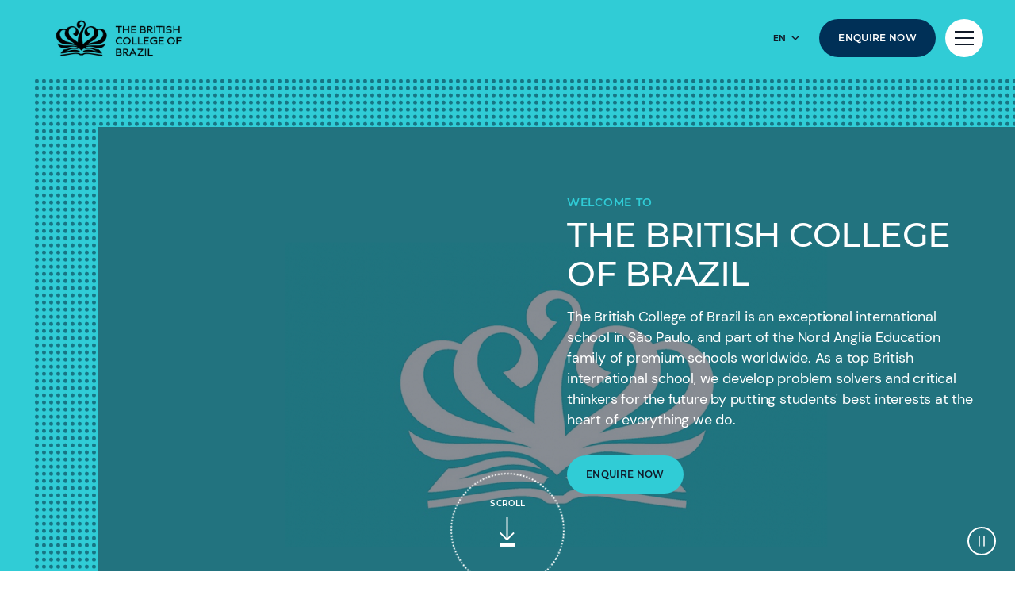

--- FILE ---
content_type: text/html; charset=utf-8
request_url: https://www.nordangliaeducation.com/bcb-brazil
body_size: 110085
content:
<!DOCTYPE html><html lang="en" class=""><head><link rel="preload" href="[data-uri]" as="image" fetchpriority="high" /><script type="application/ld+json"> { "@type": "WebSite", "name": "The British College of Brazil | São Paulo | Nord Anglia", "url": "http://www.nordangliaeducation.com/bcb-brazil", "potentialAction": [ { "@type": "SearchAction", "target": { "@type": "EntryPoint", "urlTemplate": "http://www.nordangliaeducation.com/bcb-brazil/search?keyword={search_term_string}&filter=All&pageSize=10" }, "query-input": "required name=search_term_string" } ], "@context": "https://schema.org" } </script><script> dataLayer = [ {page_language:'en',host_name:'www.nordangliaeducation.com',site_section:'bcb_brazil',page_name:'en|bcb_brazil',time_of_day:'8:56:04 PM',day_of_week:'monday',article_name:'',location_city:'sao_paulo',location_country:'brazil',location_region:'americas',site_sub_section:'',page_detail:'',school_name:'the_british_college_of_brazil',day_boarding:'day',peergroup:'superpower',school_section:'bcb_brazil',school_sub_section:'',site_build:'rome'} ] </script><script>(function(w,d,s,l,i){w[l]=w[l]||[];w[l].push({'gtm.start': new Date().getTime(),event:'gtm.js'});var f=d.getElementsByTagName(s)[0], j=d.createElement(s),dl=l!='dataLayer'?'&l='+l:'';j.async=true;j.src= 'https://www.googletagmanager.com/gtm.js?id='+i+dl;f.parentNode.insertBefore(j,f); })(window,document,'script','dataLayer','GTM-NRMDKN');</script><script> window.dataLayer = window.dataLayer || []; function getCookie(cname) { let match = document.cookie.match(`(^|;) ?${cname}=([^;]*)(;|$)`); let value = match ? decodeURIComponent(match[2]) : match; try { value = JSON.parse(value); } catch (e) { } return value; } let cookiePolicy = getCookie('cookieConfig'); if (cookiePolicy) { dataLayer.push({ site_build: 'rome', event: 'consentReady', consentStatus: cookiePolicy.analyticsAndAd }) } else { document.addEventListener('operateCookiesPolicy', () => { cookiePolicy = getCookie('cookieConfig'); dataLayer.push({ site_build: 'rome', event: 'consentReady', consentStatus: cookiePolicy.analyticsAndAd }) }) } </script><link rel="preload" href="/static/assets/fonts/Montserrat/Montserrat-Medium.woff2" as="font" type="font/woff2" crossorigin><link rel="preload" href="/static/assets/fonts/DMSans/DMSans-Regular.woff2" as="font" type="font/woff2" crossorigin><meta charset="utf-8"><meta http-equiv="X-UA-Compatible" content="IE=edge"><meta name="referrer" content="same-origin" /><meta name="viewport" content="width=device-width, initial-scale=1.0, maximum-scale=3.0,minimum-scale=1.0"><title>The British College of Brazil | S&#227;o Paulo | Nord Anglia</title><meta name="description" content="Welcome to the British College of Brazil, an exceptional international school and proud member of the Nord Anglia family." /><link rel="canonical" href="https://www.nordangliaeducation.com/bcb-brazil" /><meta property="og:url" content="https://www.nordangliaeducation.com/bcb-brazil" /><meta property="og:title" content="The British College of Brazil | S&#227;o Paulo | Nord Anglia" /><meta property="og:description" content="Welcome to the British College of Brazil, an exceptional international school and proud member of the Nord Anglia family." /><meta property="og:image" content="https://www.nordangliaeducation.com/bcb-brazil/-/media/corporate/social-media/default-image-opengraph.png?rev=253eda5bd2c04136a3c08fc966555015&amp;extension=webp&amp;hash=A6A490DF939E3355676CFCFA159CB9DB" /><meta name="twitter:image" content="https://www.nordangliaeducation.com/bcb-brazil/-/media/corporate/social-media/default-image-opengraph.png?rev=253eda5bd2c04136a3c08fc966555015&amp;extension=webp&amp;hash=A6A490DF939E3355676CFCFA159CB9DB" /><meta name="twitter:card" content="summary_large_image" /><link rel="alternate" href="https://www.nordangliaeducation.com/bcb-brazil" hreflang="x-default" /><link rel="alternate" href="https://www.nordangliaeducation.com/bcb-brazil" hreflang="en" /><link rel="alternate" href="https://www.nordangliaeducation.com/pt/bcb-brazil" hreflang="pt" /><link rel="shortcut icon" type="image/x-icon" href="/favicon.ico" /><script src="/static/vendor.js?t=1764547288.35355" type="text/javascript" defer></script><link rel="stylesheet" media="print" onload="this.media=&#39;all&#39;" href="/assets/css/rich-text-fonts.css?t=1764547288.35355"><noscript><link rel="stylesheet" href="/assets/css/rich-text-fonts.css?t=1764547288.35355"></noscript><link href="/static/styles.css?t=1764547288.35355" rel="stylesheet" type="text/css" /><script> window.onload = function () { const headerVideoWrap = document.querySelector('.school-homepage-header-container .preview-video-wrapper'), video = headerVideoWrap.querySelector('.preview-video'); let videoSrc, desktopFull = headerVideoWrap.dataset.desktopFull, mobileFull = headerVideoWrap.dataset.mobileFull; (window.innerWidth >= 992) ? (videoSrc = desktopFull || mobileFull) : (videoSrc = mobileFull || desktopFull); video.src = videoSrc; } </script></head><body data-contentpath="/BCB Brazil/Home" data-pageurl="https://www.nordangliaeducation.com/bcb-brazil" data-isSchoolSite="True" class="" data-DescendsFrom="True" data-for-map="false"><script type="application/ld+json"> { "@type": [ "EducationalOrganization", "LocalBusiness" ], "name": "The British College of Brazil", "image": "https://www.nordangliaeducation.com/bcb-brazil/-/media/aprimo/2102cd/bcb---cf-campus_com_bcbschoolcard_787x483.jpg?rev=14eedd4fbf524b24b5232d898cbafc87&extension=webp&hash=D591BB9112099D61DB0B7CDA64853D04", "@id": "https://www.nordangliaeducation.com/bcb-brazil", "url": "https://www.nordangliaeducation.com/bcb-brazil", "telephone": "+55 11 94077 9924", "email": "admissions-bcb@britishcollegebrazil.org", "priceRange": "", "address": { "@type": "PostalAddress", "streetAddress": "Avenida Engenheiro Oscar, Americano, 630 Cidade Jardim", "addressLocality": "", "addressRegion": "São Paulo", "postalCode": "05673-050", "addressCountry": "BR" }, "geo": { "@type": "GeoCoordinates", "latitude": -23.59007, "longitude": -46.7026495224241 }, "openingHoursSpecification": { "@type": "OpeningHoursSpecification", "dayOfWeek": [ "Monday", "Tuesday", "Wednesday", "Thursday", "Friday" ], "opens": "08:00", "closes": "17:00" }, "sameAs": [ "https://www.facebook.com/TheBritishCollegeBrazil/", "https://www.instagram.com/britishcollegebrazil/", "https://www.youtube.com/channel/UCa3zR5Pr2-8U3dn1nUumrWQ", "https://www.linkedin.com/company/the-british-college-of-brazil/" ], "@context": "https://schema.org" } </script><noscript><iframe src="https://www.googletagmanager.com/ns.html?id=GTM-NRMDKN" height="0" width="0" style="display:none;visibility:hidden"></iframe></noscript><script src="https://cdn.commoninja.com/sdk/latest/commonninja.js" defer></script><div class="commonninja_component pid-2094227d-8079-499e-a815-20f1e54227cc"></div><div class="homepage-navigation-container "><div class="homepage-navigation-for-school" data-position="static" data-level="1" data-theme="teal" data-search-path="/bcb-brazil/search"><div class="homepage-navigation-header"><div class="logo-container"><a class="logo-link only-for-datalayer-tracking" aria-label="back to homepage" href="/bcb-brazil" data-datalayer="{&quot;event&quot;:&quot;click&quot;,&quot;event_category&quot;:&quot;en|home|the_british_college_of_brazil_|_s&#227;o_paulo_|_nord_anglia&quot;,&quot;event_action&quot;:&quot;click&quot;,&quot;event_label&quot;:&quot;home|school_logo|navigation&quot;,&quot;event_position&quot;:&quot;navigation&quot;}"><img src="/bcb-brazil/-/media/bcb-brazil/brazil-black.png?h=64&amp;iar=0&amp;w=230&amp;rev=d237f6bfb5fe463381a84c91bce2ac34&amp;extension=webp&amp;hash=13EAF72A704D17DAF570FC214664DA44" class="logo-desktop lazyload-img" alt="The British College of Brazil | São Paulo | Nord Anglia - Home" width="230" height="64" lazyload="false" /><img src="/bcb-brazil/-/media/bcb-brazil/brazil-black.png?h=64&amp;iar=0&amp;w=230&amp;rev=d237f6bfb5fe463381a84c91bce2ac34&amp;extension=webp&amp;hash=13EAF72A704D17DAF570FC214664DA44" class="logo-mobile lazyload-img" alt="The British College of Brazil | São Paulo | Nord Anglia - Home" width="230" height="64" lazyload="false" /><img data-src="/bcb-brazil/-/media/bcb-brazil/brazil-white.png?h=68&amp;iar=0&amp;w=230&amp;rev=7b5e46885e474933a3a95bf4f33d8e14&amp;extension=webp&amp;hash=85E2FC1B4848EA6AC265C9534096A169" class="lazyload-img logo-desktop-invert" alt="The British College of Brazil | São Paulo | Nord Anglia - Home" width="230" height="68" /><img data-src="/bcb-brazil/-/media/bcb-brazil/brazil-white.png?h=68&amp;iar=0&amp;w=230&amp;rev=7b5e46885e474933a3a95bf4f33d8e14&amp;extension=webp&amp;hash=85E2FC1B4848EA6AC265C9534096A169" class="lazyload-img logo-mobile-invert" alt="The British College of Brazil | São Paulo | Nord Anglia - Home" width="230" height="68" /></a></div><div class="btns-container"><div class="language-selector-inline"><button class="language-selector-inline-btn only-for-datalayer-tracking" type="button" data-datalayer="{&quot;event&quot;:&quot;click&quot;,&quot;event_category&quot;:&quot;en|home|the_british_college_of_brazil_|_s&#227;o_paulo_|_nord_anglia&quot;,&quot;event_action&quot;:&quot;click&quot;,&quot;event_label&quot;:&quot;home|navigation|language_selector_for_desktop&quot;,&quot;event_position&quot;:&quot;navigation&quot;}"><div class="language-selector-inline-text" data-currentLang="" data-contextlang="en" data-simplifiedLang=""> en </div><div class="language-selector-inline-arrow-icon"></div></button><div class="language-selector-inline-list" style="display: none;"><a class="language-selector-inline-item only-for-datalayer-tracking" href="/bcb-brazil" data-datalayer="{&quot;event&quot;:&quot;click&quot;,&quot;event_category&quot;:&quot;en|home|the_british_college_of_brazil_|_s&#227;o_paulo_|_nord_anglia&quot;,&quot;event_action&quot;:&quot;click&quot;,&quot;event_label&quot;:&quot;home|navigation|language_selector_for_desktop|english&quot;,&quot;event_position&quot;:&quot;navigation&quot;}">English</a><a class="language-selector-inline-item only-for-datalayer-tracking" href="/pt/bcb-brazil" data-datalayer="{&quot;event&quot;:&quot;click&quot;,&quot;event_category&quot;:&quot;en|home|the_british_college_of_brazil_|_s&#227;o_paulo_|_nord_anglia&quot;,&quot;event_action&quot;:&quot;click&quot;,&quot;event_label&quot;:&quot;home|navigation|language_selector_for_desktop|portugu&#234;s&quot;,&quot;event_position&quot;:&quot;navigation&quot;}">Portugu&#234;s</a></div></div><a class="base-btn enquire-now-btn navy-no-border-link-48 only-for-datalayer-tracking" title="Enquire Now" rel="noopener noreferrer" href="/bcb-brazil/admissions/enquiry" data-datalayer="{&quot;event&quot;:&quot;cta_click&quot;,&quot;link_url&quot;:&quot;https://www.nordangliaeducation.com/bcb-brazil/admissions/enquiry&quot;,&quot;location&quot;:&quot;Navigation&quot;,&quot;cta_name&quot;:&quot;Enquire Now&quot;}">Enquire Now</a><button class="header-search-btn only-for-datalayer-tracking" style="display: none;" type="button" data-datalayer="{&quot;event&quot;:&quot;click&quot;,&quot;event_category&quot;:&quot;en|home|the_british_college_of_brazil_|_s&#227;o_paulo_|_nord_anglia&quot;,&quot;event_action&quot;:&quot;click&quot;,&quot;event_label&quot;:&quot;home|site_search|navigation&quot;,&quot;event_position&quot;:&quot;navigation&quot;}"><div class="header-search-btn-icon"></div></button><button class="menu-btn" aria-label="Site Menu" type="button"><div class="menu-btn-icon"><div class="menu-btn-icon-stripe stripe-1"></div><div class="menu-btn-icon-stripe stripe-2"></div><div class="menu-btn-icon-stripe stripe-3"></div></div></button></div></div><div class="homepage-navigation-menu" style="display: none;"><div class="homepage-navigation-menu-body"><div class="menu-body-container"><div class="search-bar"><button class="menu-search-btn"><div class="menu-search-btn-icon"></div></button><div class="search-bar-panel" style="display: none;"><button class="search-back-btn"><div class="search-back-btn-icon"></div></button><div class="search-input-box"><label class="search-input-label">Search</label><input class="search-input" type="search" placeholder="Search"><button class="search-input-box-icon" type="button"></button></div></div></div><div class="language-selector-mobile"><button class="language-selector-mobile-btn only-for-datalayer-tracking" type="button" data-datalayer="{&quot;event&quot;:&quot;click&quot;,&quot;event_category&quot;:&quot;en|home|the_british_college_of_brazil_|_s&#227;o_paulo_|_nord_anglia&quot;,&quot;event_action&quot;:&quot;click&quot;,&quot;event_label&quot;:&quot;home|navigation|language_selector_for_mobile&quot;,&quot;event_position&quot;:&quot;navigation&quot;}"><div class="language-selector-mobile-text"> en</div><div class="language-selector-mobile-arrow-icon"></div></button><div class="language-selector-mobile-list" style="display: none;"><a class="language-selector-mobile-item only-for-datalayer-tracking" href="/bcb-brazil" rel="noopener noreferrer" data-datalayer="{&quot;event&quot;:&quot;click&quot;,&quot;event_category&quot;:&quot;en|home|the_british_college_of_brazil_|_s&#227;o_paulo_|_nord_anglia&quot;,&quot;event_action&quot;:&quot;click&quot;,&quot;event_label&quot;:&quot;home|navigation|language_selector_for_mobile|english&quot;,&quot;event_position&quot;:&quot;navigation&quot;}">English</a><a class="language-selector-mobile-item only-for-datalayer-tracking" href="/pt/bcb-brazil" rel="noopener noreferrer" data-datalayer="{&quot;event&quot;:&quot;click&quot;,&quot;event_category&quot;:&quot;en|home|the_british_college_of_brazil_|_s&#227;o_paulo_|_nord_anglia&quot;,&quot;event_action&quot;:&quot;click&quot;,&quot;event_label&quot;:&quot;home|navigation|language_selector_for_mobile|portugu&#234;s&quot;,&quot;event_position&quot;:&quot;navigation&quot;}">Portugu&#234;s</a></div></div><div class="nav-main"><ul class="nav-main-list"><li class="nav-main-item"><a class="nav-main-item-link " href="/bcb-brazil/admissions" rel="noopener noreferrer">Admissions</a><div class="nav-secondary" style="display: none;"><a class="nav-secondary-title" href="/bcb-brazil/admissions">Admissions</a><ul class="nav-secondary-list"><li class="nav-secondary-item"><a class="nav-secondary-item-link only-for-datalayer-tracking" aria-label="Entry Requirement" rel="noopener noreferrer" href="/bcb-brazil/admissions/entry-requirements" data-datalayer="{&quot;event&quot;:&quot;menu_link&quot;,&quot;link_text&quot;:&quot;Entry Requirement&quot;,&quot;link_url&quot;:&quot;https://www.nordangliaeducation.com/bcb-brazil/admissions/entry-requirements&quot;,&quot;menu_heading&quot;:&quot;Admissions&quot;,&quot;position&quot;:1}">Entry Requirements</a></li><li class="nav-secondary-item"><a class="nav-secondary-item-link only-for-datalayer-tracking" aria-label="Tuition Fees" rel="noopener noreferrer" href="/bcb-brazil/admissions/tuition-fees" data-datalayer="{&quot;event&quot;:&quot;menu_link&quot;,&quot;link_text&quot;:&quot;Tuition Fees&quot;,&quot;link_url&quot;:&quot;https://www.nordangliaeducation.com/bcb-brazil/admissions/tuition-fees&quot;,&quot;menu_heading&quot;:&quot;Admissions&quot;,&quot;position&quot;:2}">Tuition Fees</a></li><li class="nav-secondary-item"><a class="nav-secondary-item-link only-for-datalayer-tracking" aria-label="Enquiry Form" rel="noopener noreferrer" href="/bcb-brazil/admissions/enquiry" data-datalayer="{&quot;event&quot;:&quot;menu_link&quot;,&quot;link_text&quot;:&quot;Enquiry Form&quot;,&quot;link_url&quot;:&quot;https://www.nordangliaeducation.com/bcb-brazil/admissions/enquiry&quot;,&quot;menu_heading&quot;:&quot;Admissions&quot;,&quot;position&quot;:3}">Enquiry</a></li><li class="nav-secondary-item"><a class="nav-secondary-item-link only-for-datalayer-tracking" aria-label="Application" title="Application" rel="noopener noreferrer" href="/bcb-brazil/admissions/online-application-form" data-datalayer="{&quot;event&quot;:&quot;menu_link&quot;,&quot;link_text&quot;:&quot;Application&quot;,&quot;link_url&quot;:&quot;https://www.nordangliaeducation.com/bcb-brazil/admissions/online-application-form&quot;,&quot;menu_heading&quot;:&quot;Admissions&quot;,&quot;position&quot;:4}">Application</a></li></ul></div></li><li class="nav-main-item"><a class="nav-main-item-link " href="/bcb-brazil/campus-chacara" rel="noopener noreferrer">Chacara Flora Campus</a><div class="nav-secondary" style="display: none;"><a class="nav-secondary-title" href="/bcb-brazil/campus-chacara">Chacara Flora Campus</a><ul class="nav-secondary-list"><li class="nav-secondary-item"><a class="nav-secondary-item-link only-for-datalayer-tracking" aria-label="Facilities" rel="noopener noreferrer" href="/bcb-brazil/campus-chacara/facilities" data-datalayer="{&quot;event&quot;:&quot;menu_link&quot;,&quot;link_text&quot;:&quot;Facilities&quot;,&quot;link_url&quot;:&quot;https://www.nordangliaeducation.com/bcb-brazil/campus-chacara/facilities&quot;,&quot;menu_heading&quot;:&quot;Chacara Flora Campus&quot;,&quot;position&quot;:1}">Facilities</a></li></ul></div></li><li class="nav-main-item"><a class="nav-main-item-link " href="/bcb-brazil/campus-cidade" rel="noopener noreferrer">Cidade Jardim Campus</a><div class="nav-secondary" style="display: none;"><a class="nav-secondary-title" href="/bcb-brazil/campus-cidade">Cidade Jardim Campus</a><ul class="nav-secondary-list"><li class="nav-secondary-item"><a class="nav-secondary-item-link only-for-datalayer-tracking" aria-label="Facilities" rel="noopener noreferrer" href="/bcb-brazil/campus-cidade/facilities" data-datalayer="{&quot;event&quot;:&quot;menu_link&quot;,&quot;link_text&quot;:&quot;Facilities&quot;,&quot;link_url&quot;:&quot;https://www.nordangliaeducation.com/bcb-brazil/campus-cidade/facilities&quot;,&quot;menu_heading&quot;:&quot;Cidade Jardim Campus&quot;,&quot;position&quot;:1}">Facilities</a></li></ul></div></li><li class="nav-main-item"><a class="nav-main-item-link " href="/bcb-brazil/academic-excellence" rel="noopener noreferrer">Academic Excellence</a><div class="nav-secondary" style="display: none;"><a class="nav-secondary-title" href="/bcb-brazil/academic-excellence">Academic excellence</a><ul class="nav-secondary-list"><li class="nav-secondary-item"><a class="nav-secondary-item-link only-for-datalayer-tracking" aria-label="Early Years" rel="noopener noreferrer" href="/bcb-brazil/academic-excellence/early-years" data-datalayer="{&quot;event&quot;:&quot;menu_link&quot;,&quot;link_text&quot;:&quot;Early Years&quot;,&quot;link_url&quot;:&quot;https://www.nordangliaeducation.com/bcb-brazil/academic-excellence/early-years&quot;,&quot;menu_heading&quot;:&quot;Academic Excellence&quot;,&quot;position&quot;:1}">Early Years</a></li><li class="nav-secondary-item"><a class="nav-secondary-item-link only-for-datalayer-tracking" aria-label="Primary" rel="noopener noreferrer" href="/bcb-brazil/academic-excellence/primary" data-datalayer="{&quot;event&quot;:&quot;menu_link&quot;,&quot;link_text&quot;:&quot;Primary&quot;,&quot;link_url&quot;:&quot;https://www.nordangliaeducation.com/bcb-brazil/academic-excellence/primary&quot;,&quot;menu_heading&quot;:&quot;Academic Excellence&quot;,&quot;position&quot;:2}">Primary</a></li><li class="nav-secondary-item"><a class="nav-secondary-item-link only-for-datalayer-tracking" aria-label="Secondary" rel="noopener noreferrer" href="/bcb-brazil/academic-excellence/secondary" data-datalayer="{&quot;event&quot;:&quot;menu_link&quot;,&quot;link_text&quot;:&quot;Secondary&quot;,&quot;link_url&quot;:&quot;https://www.nordangliaeducation.com/bcb-brazil/academic-excellence/secondary&quot;,&quot;menu_heading&quot;:&quot;Academic Excellence&quot;,&quot;position&quot;:3}">Secondary</a></li><li class="nav-secondary-item"><a class="nav-secondary-item-link only-for-datalayer-tracking" aria-label="Languages" rel="noopener noreferrer" href="/bcb-brazil/academic-excellence/languages" data-datalayer="{&quot;event&quot;:&quot;menu_link&quot;,&quot;link_text&quot;:&quot;Languages&quot;,&quot;link_url&quot;:&quot;https://www.nordangliaeducation.com/bcb-brazil/academic-excellence/languages&quot;,&quot;menu_heading&quot;:&quot;Academic Excellence&quot;,&quot;position&quot;:4}">Languages</a></li><li class="nav-secondary-item"><a class="nav-secondary-item-link only-for-datalayer-tracking" aria-label="How We Teach" rel="noopener noreferrer" href="/bcb-brazil/academic-excellence/how-we-teach" data-datalayer="{&quot;event&quot;:&quot;menu_link&quot;,&quot;link_text&quot;:&quot;How We Teach&quot;,&quot;link_url&quot;:&quot;https://www.nordangliaeducation.com/bcb-brazil/academic-excellence/how-we-teach&quot;,&quot;menu_heading&quot;:&quot;Academic Excellence&quot;,&quot;position&quot;:5}">How We Teach</a></li></ul></div></li><li class="nav-main-item"><a class="nav-main-item-link " href="/bcb-brazil/outstanding-experiences" rel="noopener noreferrer">Beyond The Classroom</a><div class="nav-secondary" style="display: none;"><a class="nav-secondary-title" href="/bcb-brazil/outstanding-experiences">Beyond The Classroom</a><ul class="nav-secondary-list"><li class="nav-secondary-item"><a class="nav-secondary-item-link only-for-datalayer-tracking" aria-label="Our collaborations" rel="noopener noreferrer" href="/bcb-brazil/collaborations" data-datalayer="{&quot;event&quot;:&quot;menu_link&quot;,&quot;link_text&quot;:&quot;Our collaborations&quot;,&quot;link_url&quot;:&quot;https://www.nordangliaeducation.com/bcb-brazil/collaborations&quot;,&quot;menu_heading&quot;:&quot;Beyond The Classroom&quot;,&quot;position&quot;:1}">Collaborations</a></li><li class="nav-secondary-item"></li><li class="nav-secondary-item"><a class="nav-secondary-item-link only-for-datalayer-tracking" aria-label="ECA" rel="noopener noreferrer" href="/bcb-brazil/outstanding-experiences/eca" data-datalayer="{&quot;event&quot;:&quot;menu_link&quot;,&quot;link_text&quot;:&quot;ECA&quot;,&quot;link_url&quot;:&quot;https://www.nordangliaeducation.com/bcb-brazil/outstanding-experiences/eca&quot;,&quot;menu_heading&quot;:&quot;Beyond The Classroom&quot;,&quot;position&quot;:3}">ECA</a></li><li class="nav-secondary-item"><a class="nav-secondary-item-link only-for-datalayer-tracking" aria-label="Health and Wellbeing" rel="noopener noreferrer" href="/bcb-brazil/outstanding-experiences/student-health-and-wellbeing" data-datalayer="{&quot;event&quot;:&quot;menu_link&quot;,&quot;link_text&quot;:&quot;Health and Wellbeing&quot;,&quot;link_url&quot;:&quot;https://www.nordangliaeducation.com/bcb-brazil/outstanding-experiences/student-health-and-wellbeing&quot;,&quot;menu_heading&quot;:&quot;Beyond The Classroom&quot;,&quot;position&quot;:4}">Student Health and Wellbeing</a></li><li class="nav-secondary-item"><a class="nav-secondary-item-link only-for-datalayer-tracking" aria-label="Performing Arts with Juilliard" rel="noopener noreferrer" href="/bcb-brazil/outstanding-experiences/performing-arts-with-juilliard" data-datalayer="{&quot;event&quot;:&quot;menu_link&quot;,&quot;link_text&quot;:&quot;Performing Arts with Juilliard&quot;,&quot;link_url&quot;:&quot;https://www.nordangliaeducation.com/bcb-brazil/outstanding-experiences/performing-arts-with-juilliard&quot;,&quot;menu_heading&quot;:&quot;Beyond The Classroom&quot;,&quot;position&quot;:5}">Performing Arts with Juilliard</a></li><li class="nav-secondary-item"><a class="nav-secondary-item-link only-for-datalayer-tracking" aria-label="Our social purpose" rel="noopener noreferrer" href="/bcb-brazil/outstanding-experiences/social-purpose" data-datalayer="{&quot;event&quot;:&quot;menu_link&quot;,&quot;link_text&quot;:&quot;Our social purpose&quot;,&quot;link_url&quot;:&quot;https://www.nordangliaeducation.com/bcb-brazil/outstanding-experiences/social-purpose&quot;,&quot;menu_heading&quot;:&quot;Beyond The Classroom&quot;,&quot;position&quot;:6}">Social purpose</a></li></ul></div></li></ul><ul class="fixed-navigation-wrapper"><li class="fixed-navigation-title">Discover more</li><li class="fixed-navigation-list"><a class="only-for-datalayer-tracking" aria-label="Parent essentials" title="Parent essentials" rel="noopener noreferrer" href="/bcb-brazil/parent-essentials" data-datalayer="{&quot;event&quot;:&quot;menu_link&quot;,&quot;link_text&quot;:&quot;Parent essentials&quot;,&quot;link_url&quot;:&quot;https://www.nordangliaeducation.com/bcb-brazil/parent-essentials&quot;,&quot;menu_heading&quot;:&quot;Discover more&quot;,&quot;position&quot;:1}">Parent essentials</a></li><li class="fixed-navigation-list"><a class="only-for-datalayer-tracking" aria-label="About our school" title="About our school" rel="noopener noreferrer" href="/bcb-brazil/about-us" data-datalayer="{&quot;event&quot;:&quot;menu_link&quot;,&quot;link_text&quot;:&quot;About our school&quot;,&quot;link_url&quot;:&quot;https://www.nordangliaeducation.com/bcb-brazil/about-us&quot;,&quot;menu_heading&quot;:&quot;Discover more&quot;,&quot;position&quot;:2}">About our school</a></li><li class="fixed-navigation-list"><a class="only-for-datalayer-tracking" aria-label="Calendar" title="Calendar" rel="noopener noreferrer" href="/bcb-brazil/parent-essentials/calendar" data-datalayer="{&quot;event&quot;:&quot;menu_link&quot;,&quot;link_text&quot;:&quot;Calendar&quot;,&quot;link_url&quot;:&quot;https://www.nordangliaeducation.com/bcb-brazil/parent-essentials/calendar&quot;,&quot;menu_heading&quot;:&quot;Discover more&quot;,&quot;position&quot;:3}">Calendar</a></li><li class="fixed-navigation-list"><a class="only-for-datalayer-tracking" aria-label="Careers" title="Careers" rel="noopener noreferrer" href="/bcb-brazil/careers" data-datalayer="{&quot;event&quot;:&quot;menu_link&quot;,&quot;link_text&quot;:&quot;Careers&quot;,&quot;link_url&quot;:&quot;https://www.nordangliaeducation.com/bcb-brazil/careers&quot;,&quot;menu_heading&quot;:&quot;Discover more&quot;,&quot;position&quot;:4}">Careers</a></li><li class="fixed-navigation-list"><a class="only-for-datalayer-tracking" aria-label="News" title="News" rel="noopener noreferrer" href="/bcb-brazil/news" data-datalayer="{&quot;event&quot;:&quot;menu_link&quot;,&quot;link_text&quot;:&quot;News&quot;,&quot;link_url&quot;:&quot;https://www.nordangliaeducation.com/bcb-brazil/news&quot;,&quot;menu_heading&quot;:&quot;Discover more&quot;,&quot;position&quot;:5}">News</a></li><li class="fixed-navigation-list"><a class="only-for-datalayer-tracking" aria-label="Apply now" title="Apply now" rel="noopener noreferrer" href="/bcb-brazil/admissions/online-application-form" data-datalayer="{&quot;event&quot;:&quot;menu_link&quot;,&quot;link_text&quot;:&quot;Apply now&quot;,&quot;link_url&quot;:&quot;https://www.nordangliaeducation.com/bcb-brazil/admissions/online-application-form&quot;,&quot;menu_heading&quot;:&quot;Discover more&quot;,&quot;position&quot;:6}">Apply now</a></li><li class="fixed-navigation-list"><a class="only-for-datalayer-tracking" aria-label="FAQs" title="Calendar" rel="noopener noreferrer" href="/bcb-brazil/faqs" data-datalayer="{&quot;event&quot;:&quot;menu_link&quot;,&quot;link_text&quot;:&quot;FAQs&quot;,&quot;link_url&quot;:&quot;https://www.nordangliaeducation.com/bcb-brazil/faqs&quot;,&quot;menu_heading&quot;:&quot;Discover more&quot;,&quot;position&quot;:7}">FAQs</a></li></ul></div></div></div><div class="homepage-navigation-bottom-link"><div class="navigation-bottom-link-container"><a href="https://www.nordangliaeducation.com/?site=school-bcb-brazil&amp;lang=en" target="" rel="noopener noreferrer" data-datalayer="{&quot;event&quot;:&quot;banner_click&quot;,&quot;banner_name&quot;:&quot;Part of the Nord Anglia Education family&quot;,&quot;banner_selection&quot;:&quot;Navigation&quot;}" class="corporate-link only-for-datalayer-tracking"><div class="corporate-link-text">Part of the Nord Anglia Education family</div><div class="corporate-link-icon"></div></a></div></div></div></div><div class="homepage-navigation-for-school" data-position="fixed" data-level="1" data-theme="teal" style="display: none;" data-search-path="/bcb-brazil/search"><div class="homepage-navigation-header"><div class="logo-container"><a class="logo-link only-for-datalayer-tracking" aria-label="back to homepage" href="/bcb-brazil" data-datalayer="{&quot;event&quot;:&quot;click&quot;,&quot;event_category&quot;:&quot;en|home|the_british_college_of_brazil_|_s&#227;o_paulo_|_nord_anglia&quot;,&quot;event_action&quot;:&quot;click&quot;,&quot;event_label&quot;:&quot;home|school_logo|navigation&quot;,&quot;event_position&quot;:&quot;navigation&quot;}"><img src="/bcb-brazil/-/media/bcb-brazil/brazil-black.png?h=64&amp;iar=0&amp;w=230&amp;rev=d237f6bfb5fe463381a84c91bce2ac34&amp;extension=webp&amp;hash=13EAF72A704D17DAF570FC214664DA44" class="logo-desktop lazyload-img" alt="The British College of Brazil | São Paulo | Nord Anglia - Home" width="230" height="64" lazyload="false" /><img src="/bcb-brazil/-/media/bcb-brazil/brazil-black.png?h=64&amp;iar=0&amp;w=230&amp;rev=d237f6bfb5fe463381a84c91bce2ac34&amp;extension=webp&amp;hash=13EAF72A704D17DAF570FC214664DA44" class="logo-mobile lazyload-img" alt="The British College of Brazil | São Paulo | Nord Anglia - Home" width="230" height="64" lazyload="false" /><img data-src="/bcb-brazil/-/media/bcb-brazil/brazil-white.png?h=68&amp;iar=0&amp;w=230&amp;rev=7b5e46885e474933a3a95bf4f33d8e14&amp;extension=webp&amp;hash=85E2FC1B4848EA6AC265C9534096A169" class="lazyload-img logo-desktop-invert" alt="The British College of Brazil | São Paulo | Nord Anglia - Home" width="230" height="68" /><img data-src="/bcb-brazil/-/media/bcb-brazil/brazil-white.png?h=68&amp;iar=0&amp;w=230&amp;rev=7b5e46885e474933a3a95bf4f33d8e14&amp;extension=webp&amp;hash=85E2FC1B4848EA6AC265C9534096A169" class="lazyload-img logo-mobile-invert" alt="The British College of Brazil | São Paulo | Nord Anglia - Home" width="230" height="68" /></a></div><div class="btns-container"><div class="language-selector-inline"><button class="language-selector-inline-btn only-for-datalayer-tracking" type="button" data-datalayer="{&quot;event&quot;:&quot;click&quot;,&quot;event_category&quot;:&quot;en|home|the_british_college_of_brazil_|_s&#227;o_paulo_|_nord_anglia&quot;,&quot;event_action&quot;:&quot;click&quot;,&quot;event_label&quot;:&quot;home|navigation|language_selector_for_desktop&quot;,&quot;event_position&quot;:&quot;navigation&quot;}"><div class="language-selector-inline-text" data-currentLang="" data-contextlang="en" data-simplifiedLang=""> en </div><div class="language-selector-inline-arrow-icon"></div></button><div class="language-selector-inline-list" style="display: none;"><a class="language-selector-inline-item only-for-datalayer-tracking" href="/bcb-brazil" data-datalayer="{&quot;event&quot;:&quot;click&quot;,&quot;event_category&quot;:&quot;en|home|the_british_college_of_brazil_|_s&#227;o_paulo_|_nord_anglia&quot;,&quot;event_action&quot;:&quot;click&quot;,&quot;event_label&quot;:&quot;home|navigation|language_selector_for_desktop|english&quot;,&quot;event_position&quot;:&quot;navigation&quot;}">English</a><a class="language-selector-inline-item only-for-datalayer-tracking" href="/pt/bcb-brazil" data-datalayer="{&quot;event&quot;:&quot;click&quot;,&quot;event_category&quot;:&quot;en|home|the_british_college_of_brazil_|_s&#227;o_paulo_|_nord_anglia&quot;,&quot;event_action&quot;:&quot;click&quot;,&quot;event_label&quot;:&quot;home|navigation|language_selector_for_desktop|portugu&#234;s&quot;,&quot;event_position&quot;:&quot;navigation&quot;}">Portugu&#234;s</a></div></div><a class="base-btn enquire-now-btn navy-no-border-link-48 only-for-datalayer-tracking" title="Enquire Now" rel="noopener noreferrer" href="/bcb-brazil/admissions/enquiry" data-datalayer="{&quot;event&quot;:&quot;cta_click&quot;,&quot;link_url&quot;:&quot;https://www.nordangliaeducation.com/bcb-brazil/admissions/enquiry&quot;,&quot;location&quot;:&quot;Navigation&quot;,&quot;cta_name&quot;:&quot;Enquire Now&quot;}">Enquire Now</a><button class="header-search-btn only-for-datalayer-tracking" style="display: none;" type="button" data-datalayer="{&quot;event&quot;:&quot;click&quot;,&quot;event_category&quot;:&quot;en|home|the_british_college_of_brazil_|_s&#227;o_paulo_|_nord_anglia&quot;,&quot;event_action&quot;:&quot;click&quot;,&quot;event_label&quot;:&quot;home|site_search|navigation&quot;,&quot;event_position&quot;:&quot;navigation&quot;}"><div class="header-search-btn-icon"></div></button><button class="menu-btn" aria-label="Site Menu" type="button"><div class='menu-btn-icon'><div class="menu-btn-icon-stripe stripe-1"></div><div class="menu-btn-icon-stripe stripe-2"></div><div class="menu-btn-icon-stripe stripe-3"></div></div></button></div></div><div class="homepage-navigation-menu" style="display: none;"><div class="homepage-navigation-menu-body"><div class="menu-body-container"><div class="search-bar"><button class="menu-search-btn"><div class="menu-search-btn-icon"></div></button><div class="search-bar-panel" style="display: none;"><button class="search-back-btn"><div class="search-back-btn-icon"></div></button><div class="search-input-box"><label class="search-input-label">Search</label><input class="search-input" type="search" placeholder="Search"><button class="search-input-box-icon" type="button"></button></div></div></div><div class="language-selector-mobile"><button class="language-selector-mobile-btn only-for-datalayer-tracking" type="button" data-datalayer="{&quot;event&quot;:&quot;click&quot;,&quot;event_category&quot;:&quot;en|home|the_british_college_of_brazil_|_s&#227;o_paulo_|_nord_anglia&quot;,&quot;event_action&quot;:&quot;click&quot;,&quot;event_label&quot;:&quot;home|navigation|language_selector_for_mobile&quot;,&quot;event_position&quot;:&quot;navigation&quot;}"><div class="language-selector-mobile-text"> en</div><div class="language-selector-mobile-arrow-icon"></div></button><div class="language-selector-mobile-list" style="display: none;"><a class="language-selector-mobile-item only-for-datalayer-tracking" href="/bcb-brazil" rel="noopener noreferrer" data-datalayer="{&quot;event&quot;:&quot;click&quot;,&quot;event_category&quot;:&quot;en|home|the_british_college_of_brazil_|_s&#227;o_paulo_|_nord_anglia&quot;,&quot;event_action&quot;:&quot;click&quot;,&quot;event_label&quot;:&quot;home|navigation|language_selector_for_mobile|english&quot;,&quot;event_position&quot;:&quot;navigation&quot;}">English</a><a class="language-selector-mobile-item only-for-datalayer-tracking" href="/pt/bcb-brazil" rel="noopener noreferrer" data-datalayer="{&quot;event&quot;:&quot;click&quot;,&quot;event_category&quot;:&quot;en|home|the_british_college_of_brazil_|_s&#227;o_paulo_|_nord_anglia&quot;,&quot;event_action&quot;:&quot;click&quot;,&quot;event_label&quot;:&quot;home|navigation|language_selector_for_mobile|portugu&#234;s&quot;,&quot;event_position&quot;:&quot;navigation&quot;}">Portugu&#234;s</a></div></div><div class="nav-main"><ul class="nav-main-list"><li class="nav-main-item"><a class="nav-main-item-link " href="/bcb-brazil/admissions" rel="noopener noreferrer">Admissions</a><div class="nav-secondary" style="display: none;"><a class="nav-secondary-title" href="/bcb-brazil/admissions">Admissions</a><ul class="nav-secondary-list"><li class="nav-secondary-item"><a class="nav-secondary-item-link only-for-datalayer-tracking" aria-label="Entry Requirement" rel="noopener noreferrer" href="/bcb-brazil/admissions/entry-requirements" data-datalayer="{&quot;event&quot;:&quot;menu_link&quot;,&quot;link_text&quot;:&quot;Entry Requirement&quot;,&quot;link_url&quot;:&quot;https://www.nordangliaeducation.com/bcb-brazil/admissions/entry-requirements&quot;,&quot;menu_heading&quot;:&quot;Admissions&quot;,&quot;position&quot;:1}">Entry Requirements</a></li><li class="nav-secondary-item"><a class="nav-secondary-item-link only-for-datalayer-tracking" aria-label="Tuition Fees" rel="noopener noreferrer" href="/bcb-brazil/admissions/tuition-fees" data-datalayer="{&quot;event&quot;:&quot;menu_link&quot;,&quot;link_text&quot;:&quot;Tuition Fees&quot;,&quot;link_url&quot;:&quot;https://www.nordangliaeducation.com/bcb-brazil/admissions/tuition-fees&quot;,&quot;menu_heading&quot;:&quot;Admissions&quot;,&quot;position&quot;:2}">Tuition Fees</a></li><li class="nav-secondary-item"><a class="nav-secondary-item-link only-for-datalayer-tracking" aria-label="Enquiry Form" rel="noopener noreferrer" href="/bcb-brazil/admissions/enquiry" data-datalayer="{&quot;event&quot;:&quot;menu_link&quot;,&quot;link_text&quot;:&quot;Enquiry Form&quot;,&quot;link_url&quot;:&quot;https://www.nordangliaeducation.com/bcb-brazil/admissions/enquiry&quot;,&quot;menu_heading&quot;:&quot;Admissions&quot;,&quot;position&quot;:3}">Enquiry</a></li><li class="nav-secondary-item"><a class="nav-secondary-item-link only-for-datalayer-tracking" aria-label="Application" title="Application" rel="noopener noreferrer" href="/bcb-brazil/admissions/online-application-form" data-datalayer="{&quot;event&quot;:&quot;menu_link&quot;,&quot;link_text&quot;:&quot;Application&quot;,&quot;link_url&quot;:&quot;https://www.nordangliaeducation.com/bcb-brazil/admissions/online-application-form&quot;,&quot;menu_heading&quot;:&quot;Admissions&quot;,&quot;position&quot;:4}">Application</a></li></ul></div></li><li class="nav-main-item"><a class="nav-main-item-link " href="/bcb-brazil/campus-chacara" rel="noopener noreferrer">Chacara Flora Campus</a><div class="nav-secondary" style="display: none;"><a class="nav-secondary-title" href="/bcb-brazil/campus-chacara">Chacara Flora Campus</a><ul class="nav-secondary-list"><li class="nav-secondary-item"><a class="nav-secondary-item-link only-for-datalayer-tracking" aria-label="Facilities" rel="noopener noreferrer" href="/bcb-brazil/campus-chacara/facilities" data-datalayer="{&quot;event&quot;:&quot;menu_link&quot;,&quot;link_text&quot;:&quot;Facilities&quot;,&quot;link_url&quot;:&quot;https://www.nordangliaeducation.com/bcb-brazil/campus-chacara/facilities&quot;,&quot;menu_heading&quot;:&quot;Chacara Flora Campus&quot;,&quot;position&quot;:1}">Facilities</a></li></ul></div></li><li class="nav-main-item"><a class="nav-main-item-link " href="/bcb-brazil/campus-cidade" rel="noopener noreferrer">Cidade Jardim Campus</a><div class="nav-secondary" style="display: none;"><a class="nav-secondary-title" href="/bcb-brazil/campus-cidade">Cidade Jardim Campus</a><ul class="nav-secondary-list"><li class="nav-secondary-item"><a class="nav-secondary-item-link only-for-datalayer-tracking" aria-label="Facilities" rel="noopener noreferrer" href="/bcb-brazil/campus-cidade/facilities" data-datalayer="{&quot;event&quot;:&quot;menu_link&quot;,&quot;link_text&quot;:&quot;Facilities&quot;,&quot;link_url&quot;:&quot;https://www.nordangliaeducation.com/bcb-brazil/campus-cidade/facilities&quot;,&quot;menu_heading&quot;:&quot;Cidade Jardim Campus&quot;,&quot;position&quot;:1}">Facilities</a></li></ul></div></li><li class="nav-main-item"><a class="nav-main-item-link " href="/bcb-brazil/academic-excellence" rel="noopener noreferrer">Academic Excellence</a><div class="nav-secondary" style="display: none;"><a class="nav-secondary-title" href="/bcb-brazil/academic-excellence">Academic excellence</a><ul class="nav-secondary-list"><li class="nav-secondary-item"><a class="nav-secondary-item-link only-for-datalayer-tracking" aria-label="Early Years" rel="noopener noreferrer" href="/bcb-brazil/academic-excellence/early-years" data-datalayer="{&quot;event&quot;:&quot;menu_link&quot;,&quot;link_text&quot;:&quot;Early Years&quot;,&quot;link_url&quot;:&quot;https://www.nordangliaeducation.com/bcb-brazil/academic-excellence/early-years&quot;,&quot;menu_heading&quot;:&quot;Academic Excellence&quot;,&quot;position&quot;:1}">Early Years</a></li><li class="nav-secondary-item"><a class="nav-secondary-item-link only-for-datalayer-tracking" aria-label="Primary" rel="noopener noreferrer" href="/bcb-brazil/academic-excellence/primary" data-datalayer="{&quot;event&quot;:&quot;menu_link&quot;,&quot;link_text&quot;:&quot;Primary&quot;,&quot;link_url&quot;:&quot;https://www.nordangliaeducation.com/bcb-brazil/academic-excellence/primary&quot;,&quot;menu_heading&quot;:&quot;Academic Excellence&quot;,&quot;position&quot;:2}">Primary</a></li><li class="nav-secondary-item"><a class="nav-secondary-item-link only-for-datalayer-tracking" aria-label="Secondary" rel="noopener noreferrer" href="/bcb-brazil/academic-excellence/secondary" data-datalayer="{&quot;event&quot;:&quot;menu_link&quot;,&quot;link_text&quot;:&quot;Secondary&quot;,&quot;link_url&quot;:&quot;https://www.nordangliaeducation.com/bcb-brazil/academic-excellence/secondary&quot;,&quot;menu_heading&quot;:&quot;Academic Excellence&quot;,&quot;position&quot;:3}">Secondary</a></li><li class="nav-secondary-item"><a class="nav-secondary-item-link only-for-datalayer-tracking" aria-label="Languages" rel="noopener noreferrer" href="/bcb-brazil/academic-excellence/languages" data-datalayer="{&quot;event&quot;:&quot;menu_link&quot;,&quot;link_text&quot;:&quot;Languages&quot;,&quot;link_url&quot;:&quot;https://www.nordangliaeducation.com/bcb-brazil/academic-excellence/languages&quot;,&quot;menu_heading&quot;:&quot;Academic Excellence&quot;,&quot;position&quot;:4}">Languages</a></li><li class="nav-secondary-item"><a class="nav-secondary-item-link only-for-datalayer-tracking" aria-label="How We Teach" rel="noopener noreferrer" href="/bcb-brazil/academic-excellence/how-we-teach" data-datalayer="{&quot;event&quot;:&quot;menu_link&quot;,&quot;link_text&quot;:&quot;How We Teach&quot;,&quot;link_url&quot;:&quot;https://www.nordangliaeducation.com/bcb-brazil/academic-excellence/how-we-teach&quot;,&quot;menu_heading&quot;:&quot;Academic Excellence&quot;,&quot;position&quot;:5}">How We Teach</a></li></ul></div></li><li class="nav-main-item"><a class="nav-main-item-link " href="/bcb-brazil/outstanding-experiences" rel="noopener noreferrer">Beyond The Classroom</a><div class="nav-secondary" style="display: none;"><a class="nav-secondary-title" href="/bcb-brazil/outstanding-experiences">Beyond The Classroom</a><ul class="nav-secondary-list"><li class="nav-secondary-item"><a class="nav-secondary-item-link only-for-datalayer-tracking" aria-label="Our collaborations" rel="noopener noreferrer" href="/bcb-brazil/collaborations" data-datalayer="{&quot;event&quot;:&quot;menu_link&quot;,&quot;link_text&quot;:&quot;Our collaborations&quot;,&quot;link_url&quot;:&quot;https://www.nordangliaeducation.com/bcb-brazil/collaborations&quot;,&quot;menu_heading&quot;:&quot;Beyond The Classroom&quot;,&quot;position&quot;:1}">Collaborations</a></li><li class="nav-secondary-item"></li><li class="nav-secondary-item"><a class="nav-secondary-item-link only-for-datalayer-tracking" aria-label="ECA" rel="noopener noreferrer" href="/bcb-brazil/outstanding-experiences/eca" data-datalayer="{&quot;event&quot;:&quot;menu_link&quot;,&quot;link_text&quot;:&quot;ECA&quot;,&quot;link_url&quot;:&quot;https://www.nordangliaeducation.com/bcb-brazil/outstanding-experiences/eca&quot;,&quot;menu_heading&quot;:&quot;Beyond The Classroom&quot;,&quot;position&quot;:3}">ECA</a></li><li class="nav-secondary-item"><a class="nav-secondary-item-link only-for-datalayer-tracking" aria-label="Health and Wellbeing" rel="noopener noreferrer" href="/bcb-brazil/outstanding-experiences/student-health-and-wellbeing" data-datalayer="{&quot;event&quot;:&quot;menu_link&quot;,&quot;link_text&quot;:&quot;Health and Wellbeing&quot;,&quot;link_url&quot;:&quot;https://www.nordangliaeducation.com/bcb-brazil/outstanding-experiences/student-health-and-wellbeing&quot;,&quot;menu_heading&quot;:&quot;Beyond The Classroom&quot;,&quot;position&quot;:4}">Student Health and Wellbeing</a></li><li class="nav-secondary-item"><a class="nav-secondary-item-link only-for-datalayer-tracking" aria-label="Performing Arts with Juilliard" rel="noopener noreferrer" href="/bcb-brazil/outstanding-experiences/performing-arts-with-juilliard" data-datalayer="{&quot;event&quot;:&quot;menu_link&quot;,&quot;link_text&quot;:&quot;Performing Arts with Juilliard&quot;,&quot;link_url&quot;:&quot;https://www.nordangliaeducation.com/bcb-brazil/outstanding-experiences/performing-arts-with-juilliard&quot;,&quot;menu_heading&quot;:&quot;Beyond The Classroom&quot;,&quot;position&quot;:5}">Performing Arts with Juilliard</a></li><li class="nav-secondary-item"><a class="nav-secondary-item-link only-for-datalayer-tracking" aria-label="Our social purpose" rel="noopener noreferrer" href="/bcb-brazil/outstanding-experiences/social-purpose" data-datalayer="{&quot;event&quot;:&quot;menu_link&quot;,&quot;link_text&quot;:&quot;Our social purpose&quot;,&quot;link_url&quot;:&quot;https://www.nordangliaeducation.com/bcb-brazil/outstanding-experiences/social-purpose&quot;,&quot;menu_heading&quot;:&quot;Beyond The Classroom&quot;,&quot;position&quot;:6}">Social purpose</a></li></ul></div></li></ul><ul class="fixed-navigation-wrapper"><li class="fixed-navigation-title">Discover more</li><li class="fixed-navigation-list"><a class="only-for-datalayer-tracking" aria-label="Parent essentials" title="Parent essentials" rel="noopener noreferrer" href="/bcb-brazil/parent-essentials" data-datalayer="{&quot;event&quot;:&quot;menu_link&quot;,&quot;link_text&quot;:&quot;Parent essentials&quot;,&quot;link_url&quot;:&quot;https://www.nordangliaeducation.com/bcb-brazil/parent-essentials&quot;,&quot;menu_heading&quot;:&quot;Discover more&quot;,&quot;position&quot;:1}">Parent essentials</a></li><li class="fixed-navigation-list"><a class="only-for-datalayer-tracking" aria-label="About our school" title="About our school" rel="noopener noreferrer" href="/bcb-brazil/about-us" data-datalayer="{&quot;event&quot;:&quot;menu_link&quot;,&quot;link_text&quot;:&quot;About our school&quot;,&quot;link_url&quot;:&quot;https://www.nordangliaeducation.com/bcb-brazil/about-us&quot;,&quot;menu_heading&quot;:&quot;Discover more&quot;,&quot;position&quot;:2}">About our school</a></li><li class="fixed-navigation-list"><a class="only-for-datalayer-tracking" aria-label="Calendar" title="Calendar" rel="noopener noreferrer" href="/bcb-brazil/parent-essentials/calendar" data-datalayer="{&quot;event&quot;:&quot;menu_link&quot;,&quot;link_text&quot;:&quot;Calendar&quot;,&quot;link_url&quot;:&quot;https://www.nordangliaeducation.com/bcb-brazil/parent-essentials/calendar&quot;,&quot;menu_heading&quot;:&quot;Discover more&quot;,&quot;position&quot;:3}">Calendar</a></li><li class="fixed-navigation-list"><a class="only-for-datalayer-tracking" aria-label="Careers" title="Careers" rel="noopener noreferrer" href="/bcb-brazil/careers" data-datalayer="{&quot;event&quot;:&quot;menu_link&quot;,&quot;link_text&quot;:&quot;Careers&quot;,&quot;link_url&quot;:&quot;https://www.nordangliaeducation.com/bcb-brazil/careers&quot;,&quot;menu_heading&quot;:&quot;Discover more&quot;,&quot;position&quot;:4}">Careers</a></li><li class="fixed-navigation-list"><a class="only-for-datalayer-tracking" aria-label="News" title="News" rel="noopener noreferrer" href="/bcb-brazil/news" data-datalayer="{&quot;event&quot;:&quot;menu_link&quot;,&quot;link_text&quot;:&quot;News&quot;,&quot;link_url&quot;:&quot;https://www.nordangliaeducation.com/bcb-brazil/news&quot;,&quot;menu_heading&quot;:&quot;Discover more&quot;,&quot;position&quot;:5}">News</a></li><li class="fixed-navigation-list"><a class="only-for-datalayer-tracking" aria-label="Apply now" title="Apply now" rel="noopener noreferrer" href="/bcb-brazil/admissions/online-application-form" data-datalayer="{&quot;event&quot;:&quot;menu_link&quot;,&quot;link_text&quot;:&quot;Apply now&quot;,&quot;link_url&quot;:&quot;https://www.nordangliaeducation.com/bcb-brazil/admissions/online-application-form&quot;,&quot;menu_heading&quot;:&quot;Discover more&quot;,&quot;position&quot;:6}">Apply now</a></li><li class="fixed-navigation-list"><a class="only-for-datalayer-tracking" aria-label="FAQs" title="Calendar" rel="noopener noreferrer" href="/bcb-brazil/faqs" data-datalayer="{&quot;event&quot;:&quot;menu_link&quot;,&quot;link_text&quot;:&quot;FAQs&quot;,&quot;link_url&quot;:&quot;https://www.nordangliaeducation.com/bcb-brazil/faqs&quot;,&quot;menu_heading&quot;:&quot;Discover more&quot;,&quot;position&quot;:7}">FAQs</a></li></ul></div></div></div><div class="homepage-navigation-bottom-link"><div class="navigation-bottom-link-container"><a href="https://www.nordangliaeducation.com/?site=school-bcb-brazil&amp;lang=en" target="" rel="noopener noreferrer" data-datalayer="{&quot;event&quot;:&quot;banner_click&quot;,&quot;banner_name&quot;:&quot;Part of the Nord Anglia Education family&quot;,&quot;banner_selection&quot;:&quot;Navigation&quot;}" class="corporate-link only-for-datalayer-tracking"><div class="corporate-link-text">Part of the Nord Anglia Education family</div><div class="corporate-link-icon"></div></a></div></div></div></div></div><script type="application/ld+json"> { "@context": "https://schema.org", "@type": "WebPage", "name": "The British College of Brazil Homepage", "description": "We offer an exceptional learning environment in S&amp;atilde;o Paulo.", "publisher": { "@type": "CollegeOrUniversity", "name": "The British College of Brazil" } } </script><section class="school-homepage-header-container with-teal-bg" id="1c5c64a4-79bf-482b-9808-319e9d637562-3872b3c1" data-module-name="School Homepage Header"><div class="component-content"><div class="homepage-header-video-part"><div class="preview-video-wrapper" data-desktop-full="/bcb-brazil/-/media/bcb-brazil/homepage/snippet-brazil-reduced_1.mp4?rev=e91005dd5f844bedaf8fc447e062656e&amp;hash=C826E43278002DDBAEF0CE259DD2EC42" data-mobile-full="/bcb-brazil/-/media/bcb-brazil/homepage/snippet-brazil-reduced_1.mp4?rev=e91005dd5f844bedaf8fc447e062656e&amp;hash=C826E43278002DDBAEF0CE259DD2EC42"><video class="preview-video" poster="[data-uri]" autoplay loop muted playsinline></video><button class="preview-pause-btn is-playing" aria-label="Pause Video" type="button"><div class="preview-pause-btn-pause-icon"></div><div class="preview-pause-btn-play-icon"></div></button><div class="preview-video-shadow"></div></div><div class="scroll-arrow-wrapper"><div class="scroll-arrow-inner"><div class="for-scroll-animation"><span class="scroll-text">SCROLL</span><span role="presentation" class="scroll-arrow"></span></div></div><a href="#next" class="scroll-anchor only-for-datalayer-tracking" aria-label="scroll anchor" title="scroll anchor" data-datalayer="{&quot;event&quot;:&quot;scroll_circle&quot;,&quot;cta_name&quot;:&quot;SCROLL&quot;}"><div class="scroll-circle"></div></a></div></div><div aria-label="Page Header" role="contentinfo" class="homepage-header-title-part"><div class="homepage-header-title-tag">WELCOME TO</div><h1 class="homepage-header-title">THE BRITISH COLLEGE OF BRAZIL</h1><div class="homepage-header-desc">The British College of Brazil is an exceptional international school in S&#227;o Paulo, and part of the Nord Anglia Education family of premium schools worldwide. As a top British international school, we develop problem solvers and critical thinkers for the future by putting students&#39; best interests at the heart of everything we do.&#160;</div><div class="homepage-header-cta-wrapper"><a class="base-btn teal-no-border-link-48 only-for-datalayer-tracking" title="Enquire Now" type="button" href="/bcb-brazil/admissions/enquiry" data-datalayer="{&quot;event&quot;:&quot;cta_click&quot;,&quot;link_url&quot;:&quot;https://www.nordangliaeducation.com/bcb-brazil/admissions/enquiry&quot;,&quot;location&quot;:&quot;School Homepage Header&quot;,&quot;cta_name&quot;:&quot;Enquire Now&quot;}">Enquire Now</a></div></div></div></section><div id="next" class="selection-list bg-standard-alt "><div class="selection-list__content"><h2 class="content-title">EMBRACING OUR EXPERIENCES&#160;</h2><div class="content-subtitle">Within our diverse, supportive community, your child can achieve more than they ever thought possible. Our teachers will tailor their learning journey and help them embrace one-of-a-kind experiences so they can be ready for success, no matter what the future brings.</div><div class="content-list"><ul><li class=""><a href="https://www.nordangliaeducation.com/bcb-brazil/campus-chacara" class="content-list-item" data-datalayer="{&quot;event&quot;:&quot;click&quot;,&quot;event_category&quot;:&quot;en|home|the_british_college_of_brazil_|_s&#227;o_paulo_|_nord_anglia&quot;,&quot;event_action&quot;:&quot;click&quot;,&quot;event_label&quot;:&quot;accordion_selection:selection_list|embracing_our_experiences_|checklist_item_1|ch&#225;cara_flora|chacara_flora_campus&quot;,&quot;event_position&quot;:&quot;center&quot;}" aria-label="Chacara Flora Campus" data-url=""><div class="item-image"><img class="lazyload-img" data-src="/bcb-brazil/-/media/aprimo/8c49e7/bcb_brazil_march_2023-686_bcb_homepage_selectlistthumb_90x90_1.jpg?h=90&amp;iar=0&amp;w=90&amp;rev=0824bdd8de704eedb6e789700667ea3e&amp;extension=webp&amp;hash=61F6BF95730A43E1EF2AC0426B13D079" alt="BCB_Brazil_March_2023-686" width="90" height="90" DisableWebEdit="True" /></div><div class="item-age"><span class="item-age__text">Ch&#225;cara Flora</span><span class="item-age__num">Our students explore everything that interests them, with tailored support and challenge from their teachers on our campus for Early Years through Year 13.</span></div><span role="presentation" class="item-link"></span></a></li><li class=""><a href="https://www.nordangliaeducation.com/bcb-brazil/campus-cidade" class="content-list-item" data-datalayer="{&quot;event&quot;:&quot;click&quot;,&quot;event_category&quot;:&quot;en|home|the_british_college_of_brazil_|_s&#227;o_paulo_|_nord_anglia&quot;,&quot;event_action&quot;:&quot;click&quot;,&quot;event_label&quot;:&quot;accordion_selection:selection_list|embracing_our_experiences_|checklist_item_2|cidade_jardim_|cidade_jardim_campus&quot;,&quot;event_position&quot;:&quot;center&quot;}" aria-label="Cidade Jardim Campus" data-url=""><div class="item-image"><img class="lazyload-img" data-src="/bcb-brazil/-/media/aprimo/f6dfbb/bcb_brazil_march_2023-645_bcb_homepage_selectlistthumb_90x90_2.jpg?h=90&amp;iar=0&amp;w=90&amp;rev=3816c932a4ec4c0a907a7981434343b7&amp;extension=webp&amp;hash=E866A57DB629C811C56CCC6A6F019067" alt="BCB_Brazil_March_2023-645" width="90" height="90" DisableWebEdit="True" /></div><div class="item-age"><span class="item-age__text">Cidade Jardim </span><span class="item-age__num">On our close-knit campus just for Early Years and Primary School, our youngest grow quickly within a highly personalised learning environment.</span></div><span role="presentation" class="item-link"></span></a></li></ul></div></div><div class="selection-list__image"><div class="media-mask"></div><img class="lazyload-img" data-src="/bcb-brazil/-/media/aprimo/015e04/bcb_brazil_march_2023-590_bcb_homepage_selectionlist_900x720_1.jpg?h=720&amp;iar=0&amp;w=900&amp;rev=ac71187171294a2898517e869c01a708&amp;extension=webp&amp;hash=8080D5A40F84CAEE42A033EB437B5091" alt="BCB International primary curriculum lesson " width="900" height="720" DisableWebEdit="True" /></div></div><div id="feature-quote-2975a7cd" class="feature-quote " data-content-type="image"><div class="component-content"><div class="feature-quote-row"><div class="video-col"><div class="video-part video-controller"><div class="preview-video-wrapper cropimg"><img data-src="/bcb-brazil/-/media/aprimo/cb05f1/bcb_brazil_march_2023_435_bcb_homepage_featurequote_577x577_1.jpg?h=577&amp;iar=0&amp;w=577&amp;rev=cdd245761edf4ec381b38f552649da75&amp;extension=webp&amp;hash=2B49F6602725B3D3B87097FF1609D4C5" class="lazyload-img cover-image" alt="Nick West, Principal of The British College of Brazil, Sao Paulo " width="577" height="577" DisableWebEdit="True" /></div><div class="wave-pattern"></div></div></div><div class="text-col"><div class="text-part"><div class="quote-icon"><img class="lazyload-img" data-src="/bcb-brazil/-/media/chicagosouthloop/icon-quote-marks.png?h=91&amp;iar=0&amp;w=175&amp;rev=524a2c21f6524629a8bcd56decd2115c&amp;extension=webp&amp;hash=1E4FC8423B1592B949B88E238952B031" alt="The British College of Brazil | São Paulo | Nord Anglia - Feature quote" width="175" height="91" /></div><div class="quote-text-part"><div role="heading" aria-level="2" class="quote-content h3 hyperlink-left">Our amazing, caring, and inclusive international community work respectfully together to personalise learning opportunities for all our students, enabling them to thrive and succeed.<br /></div><div class="author-name h5">Nick West</div><div class="author-title note-font-styles">Principal, The British College of Brazil, Sao Paulo</div><div class="quote-read-more-wrapper"><a class="base-btn transparent-titles-border-link-40 navi-font-styles primary-btn-small only-for-datalayer-tracking" aria-label="Read More" title="Read More" href="/bcb-brazil/about-us/principal-welcome" data-datalayer="{&quot;event&quot;:&quot;cta_click&quot;,&quot;link_url&quot;:&quot;https://www.nordangliaeducation.com/bcb-brazil/about-us/principal-welcome&quot;,&quot;location&quot;:&quot;Feature quote&quot;,&quot;cta_name&quot;:&quot;Read More&quot;}">Read More</a></div></div></div></div></div></div><div class="wave-pattern"></div></div><div id="0fa534b3-1fe4-4dcf-a5bc-8138979c40fe-14063027" class="image-50-pattern "><div class="image-50-pattern__content-wrapper"><div class="image-50-pattern__bg"><div class="image-50-pattern__bg-container"><img data-src="/bcb-brazil/-/media/corporate/pattern/5050-academicsm2x2x.png?rev=5df6f8f1c46b42c1a53571a627e21a37&amp;extension=webp&amp;hash=71B8230E4D2A60FF9CDBB19F0725BE40" class="lazyload-img" alt="The British College of Brazil | S&#227;o Paulo | Nord Anglia - Image-50-pattern" height="100" width="100"></div></div><div class="image-50-pattern__content"><span class="image-50-pattern__content-tag">ACADEMIC EXCELLENCE</span><h2 class="image-50-pattern__content-title">A PERSONALISED JOURNEY TO SUCCESS</h2><div class="image-50-pattern__content-desc"><p>The British College of Brazil is recognized as one of the best British Schools in S&atilde;o Paulo. From the start of our Early Years programme, we build your child's growth mindset so they can approach every day with the confidence and resilience they need to achieve their greatest potential.&nbsp;</p><p>Our talented teachers work closely with each child within our small classes, tending to their interests and needs with great care and attention. This tailored approach allows every student to have the right support for their academic abilities, alongside personalised guidance that helps them thrive socially and emotionally too.<br /><br /> Because we teach from world-renowned British and international curricula at BCB, there are many possibilities for your child&rsquo;s unique journey and future. We weave important skills &ndash; like curiosity, experimentation, research, creativity, and collaboration &ndash; into every experience, so they&rsquo;ll always connect their lessons to real life.</p><br /></div><a class="base-btn transparent-titles-border-link-48 only-for-datalayer-tracking" aria-label="FIND OUT MORE" title="FIND OUT MORE" href="/bcb-brazil/academic-excellence" data-datalayer="{&quot;event&quot;:&quot;cta_click&quot;,&quot;link_url&quot;:&quot;https://www.nordangliaeducation.com/bcb-brazil/academic-excellence&quot;,&quot;location&quot;:&quot;Image-50-pattern&quot;,&quot;cta_name&quot;:&quot;FIND OUT MORE&quot;}">FIND OUT MORE</a></div></div><div class="image-50-pattern__media-wrapper"><div class="image-50-pattern__image"><img class="lazyload-img" data-src="/bcb-brazil/-/media/aprimo/f14856/bcb_brazil_march_2023_417_bcb_homepage_5050text_900x720_1.jpg?h=720&amp;iar=0&amp;w=900&amp;rev=03e5c954f48f42ef8b9962d43d935f37&amp;extension=webp&amp;hash=3B9F6F6D4B19346B849066BBAAFB79FB" alt="British College of Brazil IGCSE Key Stage 4 " width="900" height="720" DisableWebEdit="True" /><div class="image-50-pattern__image-bg"></div></div></div></div><div id="80849db2-f415-4ac2-b8d5-20885f248cec-8bf3e177" class="feature-cards-pattern feature-cards-pattern-0 bg-teal " data-module-name="Feature Cards Pattern"><div class="feature-cards__pattern"><div class="feature-cards__pattern-container"><img data-src="/bcb-brazil/-/media/corporate/qa-assets/feature-card/pattern/global-2.png?rev=6525245331634e4ab7fd1be4d06d957e&amp;extension=webp&amp;hash=D621B56077DADCEE00F9E97CBF7FA346" alt="The British College of Brazil | S&#227;o Paulo | Nord Anglia - Feature Cards Pattern" class="lazyload-img" height="100" width="100"></div></div><div class="feature-cards-pattern-inner-wrapper"><div class="feature-cards"><h2 class="feature-cards__title">ONE-OF-A-KIND GLOBAL OPPORTUNITIES. LIMITLESS POTENTIAL.</h2><div class="js-content-width"><div class="feature-cards__subtitle"><div>At The British College of Brazil, we treat every day as an opportunity for growth. Within our supportive and diverse community, each child can create their own pathway to success and embrace one-of-a-kind experiences.</div></div><div class="for-desktop feature-cards__arrow"><div class="swiper-button-prev swiper-custom-prev js-cards-pattern-prev only-for-datalayer-tracking" tabindex="0" data-datalayer="{&quot;event&quot;:&quot;click&quot;,&quot;event_category&quot;:&quot;en|home|the_british_college_of_brazil_|_s&#227;o_paulo_|_nord_anglia&quot;,&quot;event_action&quot;:&quot;click&quot;,&quot;event_label&quot;:&quot;feature_cards:feature_cards_pattern|one_of_a_kind_global_opportunities._limitless_potential.&quot;,&quot;event_position&quot;:&quot;center&quot;}"></div><div class="swiper-button-next swiper-custom-next js-cards-pattern-next only-for-datalayer-tracking" tabindex="0" data-datalayer="{&quot;event&quot;:&quot;click&quot;,&quot;event_category&quot;:&quot;en|home|the_british_college_of_brazil_|_s&#227;o_paulo_|_nord_anglia&quot;,&quot;event_action&quot;:&quot;click&quot;,&quot;event_label&quot;:&quot;feature_cards:feature_cards_pattern|one_of_a_kind_global_opportunities._limitless_potential.&quot;,&quot;event_position&quot;:&quot;center&quot;}"></div></div></div><div class="feature-cards__slider swiper-container js-feature-cards-pattern-container"><div class="swiper-wrapper"><div class="swiper-slide feature-cards__item activity"><div class="feature-cards__item-content"><div class="feature-cards__item-image"><img data-src="/bcb-brazil/-/media/aprimo/b691b0/bcb_brazil_march_2023_252_bcb_homepage_featurecards_310x310_1.jpg?h=310&amp;iar=0&amp;w=310&amp;rev=de5670d084da4e86bdf73a28c0b077f8&amp;extension=webp&amp;hash=7A748E42F4C93304C99109E3A66F2537" class="lazyload-img img-fluid" alt="BCB_Brazil_March_2023_252" width="310" height="310" DisableWebEdit="True" /></div><div role="heading" aria-level="3" class="feature-cards__item-title">Academic excellence</div><div class="feature-cards__item-subtitle"></div><div class="feature-cards__item-desc">Academic subjects at The British College of Brazil are internationally benchmarked, relevant to the world, and personalised to each child&rsquo;s place of growth. We prepare our students to enter the best universities in the world and support them at every step.</div></div><div class="feature-cards__item-more"><div class="feature-cards__item-cta"><button class="base-btn js-show-more-btn only-for-datalayer-tracking" data-datalayer="{&quot;event&quot;:&quot;cta_click&quot;,&quot;location&quot;:&quot;Feature Cards Pattern&quot;,&quot;cta_name&quot;:&quot;Learn More&quot;}"><span class="feature-cards__item-more--icon"></span><span class="feature-cards__item-more--text">Learn More</span></button></div><div class="js-more-content force-hide"><div class="feature-cards-pattern__more-content"><div class="img-content"><img class="lazyload-img" data-src="/bcb-brazil/-/media/aprimo/b691b0/bcb_brazil_march_2023_252_bcb_homepage_textimgoverlay_787x443_1.jpg?h=443&amp;iar=0&amp;w=787&amp;rev=ff5b26326758465293b0726eb4c07874&amp;extension=webp&amp;hash=00469FCB4CE5F202F61DE24A667D381D" alt="BCB_Brazil_March_2023_252" width="787" height="443" /></div><div class="content"><div class="top-desc"><div class="content-title">Academic excellence</div><div class="content-desc">At The British College of Brazil, we take a different approach to academics than anywhere else in S&atilde;o Paulo. That&rsquo;s because our teachers are outstanding at tailoring their instruction to your child&rsquo;s unique learning journey, alongside our international curricula that bring their learning to life.<br /><br /> Our expert teachers are highly experienced in varying their instruction in the classroom to each child&rsquo;s ability, so they can get the help they need for their interests, needs, and goals. On average, we have small classes of 22 students each with a teacher-student ratio of 1:10, which allows our teachers to build excellent relationships with their students. They get to know each student&rsquo;s abilities and guide them in the most strategic way for their progress. Our teachers also initiate regular meetings and mentoring opportunities, helping each child to boost their confidence as well as other personal qualities &ndash; like resilience and creativity.&nbsp;<br /><br /> Our students build growth mindsets. They get immersed in their learning and excited to draw connections to the world. 100% go on to pass the world-renowned International Baccalaureate Diploma Programme (IBDP), with an average score of 33 points &ndash; higher than the global average of 31.98 points. With this, and &nbsp;support from our University and Career Counselling program at BCB, they get ready to attend the best universities in the world.</div></div><div class="sub-desc"></div></div></div></div></div></div><div class="swiper-slide feature-cards__item activity"><div class="feature-cards__item-content"><div class="feature-cards__item-image"><img data-src="/bcb-brazil/-/media/aprimo/1af09a/bcb_brazil_march_2023-667_bcb_homepage_featurecards_310x310_4.jpg?h=310&amp;iar=0&amp;w=310&amp;rev=affbe9bb4c7c4b7690b77b0e2a509e82&amp;extension=webp&amp;hash=DBFFFA75649F045096CC2BF6B6623325" class="lazyload-img img-fluid" alt="BCB_Brazil_March_2023-667" width="310" height="310" DisableWebEdit="True" /></div><div role="heading" aria-level="3" class="feature-cards__item-title">The world&#39;s best teachers</div><div class="feature-cards__item-subtitle"></div><div class="feature-cards__item-desc">Our highly qualified and experienced faculty &ndash; 75% of which are international and native English speakers &ndash; set a high bar for our students. They also play a key part in fostering our supportive community at BCB, grounded in cultural diversity and global citizenship.</div></div><div class="feature-cards__item-more"><div class="feature-cards__item-cta"><button class="base-btn js-show-more-btn only-for-datalayer-tracking" data-datalayer="{&quot;event&quot;:&quot;cta_click&quot;,&quot;location&quot;:&quot;Feature Cards Pattern&quot;,&quot;cta_name&quot;:&quot;Learn More&quot;}"><span class="feature-cards__item-more--icon"></span><span class="feature-cards__item-more--text">Learn More</span></button></div><div class="js-more-content force-hide"><div class="feature-cards-pattern__more-content"><div class="img-content"><img class="lazyload-img" data-src="/bcb-brazil/-/media/aprimo/1af09a/bcb_brazil_march_2023-667_bcb_homepage_textimgoverlay_787x443_4.jpg?h=443&amp;iar=0&amp;w=787&amp;rev=17f5ea9ec52a44fdbcad50fef194301d&amp;extension=webp&amp;hash=0992D8203B7F211AF7B61EE5FBBC7093" alt="BCB_Brazil_March_2023-667" width="787" height="443" /></div><div class="content"><div class="top-desc"><div class="content-title">The world&#39;s best teachers</div><div class="content-desc">Our BCB teachers are outstanding! Our local Brazilian teachers are fully qualified with excellent backgrounds, and 75% of our team is from other parts of the world. They bring native English and their vibrant, international teaching experience to encourage global mindsets, full immersion in English, and celebrations of what makes each of us different.<br /><br /> Our teachers hold qualifications from highly regarded institutions, mostly from the UK. They&rsquo;re assets in bringing personalisation into our classrooms, varying their instruction to each student&rsquo;s level, and supporting or challenging them to boost their growth. Our teachers know how to be attentive to unique abilities, responding to interests, needs, and goals. Their tailored approach not only helps students unlock greater academic success, but also build a love for learning &ndash; which 92% of our parents confirm, citing our teachers&rsquo; excellent quality.<br /><br /> To keep our team continually strong, we also invest in their success. Opportunities like Nord Anglia&rsquo;s exclusive trainings with MIT and Juilliard, as well as the opportunity to earn an Executive Master's in International Education from King&rsquo;s College London, keep them at the forefront of education. They also stay up to date with the best practices for personalised learning through Nord Anglia University (NAU), which 93% of BCB teachers take advantage of. Through NAU, they share tools and techniques with teaching colleagues among over 82 other premium international schools in the Nord Anglia global family.</div></div><div class="sub-desc"></div></div></div></div></div></div><div class="swiper-slide feature-cards__item activity"><div class="feature-cards__item-content"><div class="feature-cards__item-image"><img data-src="/bcb-brazil/-/media/aprimo/c04e7d/bcb_brazil_march_2023_249_bcb_homepage_featurecards_310x310_3.jpg?h=310&amp;iar=0&amp;w=310&amp;rev=95961df72b644e3f803347411d61b3a2&amp;extension=webp&amp;hash=F1CA2F72A0E439DF3C801028D4DFF5AE" class="lazyload-img img-fluid" alt="BCB_Brazil_March_2023_249" width="310" height="310" DisableWebEdit="True" /></div><div role="heading" aria-level="3" class="feature-cards__item-title">Outstanding learning experiences</div><div class="feature-cards__item-subtitle"></div><div class="feature-cards__item-desc">We create global opportunities unlike anyplace else in Brazil because we know that learning that's connected to the world stays with our students for life. Our students can join international expeditions, global challenges, lessons from world-leading organisations, and more.&nbsp;</div></div><div class="feature-cards__item-more"><div class="feature-cards__item-cta"><button class="base-btn js-show-more-btn only-for-datalayer-tracking" data-datalayer="{&quot;event&quot;:&quot;cta_click&quot;,&quot;location&quot;:&quot;Feature Cards Pattern&quot;,&quot;cta_name&quot;:&quot;Learn More&quot;}"><span class="feature-cards__item-more--icon"></span><span class="feature-cards__item-more--text">Learn More</span></button></div><div class="js-more-content force-hide"><div class="feature-cards-pattern__more-content"><div class="img-content"><img class="lazyload-img" data-src="/bcb-brazil/-/media/aprimo/c04e7d/bcb_brazil_march_2023_249_bcb_homepage_textimgoverlay_787x443_3.jpg?h=443&amp;iar=0&amp;w=787&amp;rev=fcb844329a63434d8c5cfc83ffbdc979&amp;extension=webp&amp;hash=7D71D0B6C3150B1CACA8B99D765055A7" alt="BCB_Brazil_March_2023_249" width="787" height="443" /></div><div class="content"><div class="top-desc"><div class="content-title">Outstanding learning experiences</div><div class="content-desc">What does it mean to have an outstanding experience at school? It&rsquo;s a combination of a lot of big and little things that make all the difference for our students. At The British College of Brazil, we&rsquo;re proud to offer opportunities like one-of-a-kind global experiences alongside many daily, personalised touches, led by our supportive, caring teachers who nourish students&rsquo; well-being and resilience throughout it all.<br /><br /> We begin by building your child&rsquo;s global mindset from the moment they set foot on campus. With our international curricula and hands-on approach, we then make all activities relevant to our complex world and keenly felt by our students, so their experiences are memorable. Whether your child wants to build their passions with Juilliard, MIT, or UNICEF or go on eye-opening expeditions, their international experiences &ndash; among our diverse community &ndash; will open their eyes to different realities, perspectives, and possibilities. This increased awareness will shape them as a global citizen ready to succeed anywhere.<br /><br /> We also always cater to your child's well-being alongside their academics. Pastoral care is at the core of our students&rsquo; success. Personal, social, and emotional learning happens everywhere in our curricula and during activities beyond the classroom, too. It includes everything from feeling comfortable trying something new to using techniques to think outside the box.</div></div><div class="sub-desc"></div></div></div></div></div></div><div class="swiper-slide feature-cards__item activity"><div class="feature-cards__item-content"><div class="feature-cards__item-image"><img data-src="/bcb-brazil/-/media/aprimo/dae7fe/bcb_brazil_march_2023_244_bcb_homepage_featurecards_310x310_2.jpg?h=310&amp;iar=0&amp;w=310&amp;rev=db1c28ae901147f58dc0ee5ee57e2dcd&amp;extension=webp&amp;hash=2F402BD94A2B57DF7F2461854C57C9A3" class="lazyload-img img-fluid" alt="BCB_Brazil_March_2023_244" width="310" height="310" DisableWebEdit="True" /></div><div role="heading" aria-level="3" class="feature-cards__item-title">The Nord Anglia Education family</div><div class="feature-cards__item-subtitle"></div><div class="feature-cards__item-desc">The vibrant relationships between our students, parents, teachers, and staff make BCB a thriving international school community in Sao Paulo &ndash; enriching us with their outstanding participation and engagement. Through our global Nord Anglia family as well, we also embrace different ways to expand our horizons and build cross-cultural friendships.</div></div><div class="feature-cards__item-more"><div class="feature-cards__item-cta"><button class="base-btn js-show-more-btn only-for-datalayer-tracking" data-datalayer="{&quot;event&quot;:&quot;cta_click&quot;,&quot;location&quot;:&quot;Feature Cards Pattern&quot;,&quot;cta_name&quot;:&quot;Learn More&quot;}"><span class="feature-cards__item-more--icon"></span><span class="feature-cards__item-more--text">Learn More</span></button></div><div class="js-more-content force-hide"><div class="feature-cards-pattern__more-content"><div class="img-content"><img class="lazyload-img" data-src="/bcb-brazil/-/media/aprimo/dae7fe/bcb_brazil_march_2023_244_bcb_homepage_textimgoverlay_787x443_2.jpg?h=443&amp;iar=0&amp;w=787&amp;rev=0bb625ced5c94896b1e62415b5f78511&amp;extension=webp&amp;hash=20BEF30BE13BF05BCA47B63C2A28BD74" alt="BCB_Brazil_March_2023_244" width="787" height="443" /></div><div class="content"><div class="top-desc"><div class="content-title">The Nord Anglia Education family</div><div class="content-desc">Connected parents and students are at the heart of our family at The British College of Brazil. Our school thrives on their engagement and feedback as equal partners in the community. That&rsquo;s because their active involvement makes our school a better place to learn.<br /><br /> Through our House system, students also strengthen their relationships with peers across all year groups and connect with teachers and staff. Houses give everyone a common identity, cause, or activity, strengthening community bonds. All students and staff belong to one of four Houses (Jaguar, Lions, Panthers, and Tigers), and they work with their House as a team for healthy competitions and exciting challenges.<br /><br /> Within our global Nord Anglia family, students also collaborate, compete against, and learn from their peers around the world. They participate in STEAM and arts challenges on Global Campus, Nord Anglia's virtual learning platform. They also participate in-person events, like the Juilliard Performing Arts Festival, Global Games, and STEAM Festival with MIT. These opportunities encourage our students to build incredible memories and cross-cultural friendships that last a lifetime.<br /><br /> Among our parents, our Class Representatives and the Parent Teacher Association (PTA) strengthen relationships across our families and school. They share information, organise annual social activities, and support charity efforts by fundraising. The PTA also collaborates regularly to discuss current and future school matters, and they host Monthly Parent Coffee Mornings with our senior leadership. By keeping all communication open, our leadership and staff can incorporate the ideas and perspectives of our community into BCB&rsquo;s action plans.</div></div><div class="sub-desc"></div></div></div></div></div></div><div class="swiper-slide feature-cards__item activity"><div class="feature-cards__item-content"><div class="feature-cards__item-image"><img data-src="/bcb-brazil/-/media/aprimo/e82b17/bcb_brazil_march_2023-572_bcb_homepage_featurecards_310x310_6.jpg?h=310&amp;iar=0&amp;w=310&amp;rev=1895bec3970140d7a6655356cd797a9b&amp;extension=webp&amp;hash=08E8D04718F87437BA48F3DEB6684277" class="lazyload-img img-fluid" alt="BCB_Brazil_March_2023-572" width="310" height="310" DisableWebEdit="True" /></div><div role="heading" aria-level="3" class="feature-cards__item-title">Our social purpose </div><div class="feature-cards__item-subtitle"></div><div class="feature-cards__item-desc">At The British College of Brazil, we encourage our students to be leaders in their global citizenship. Whether they're speaking in debates for the Model United Nations or helping a charity, they can discover how to use their skills and talents to make our world a better place.</div></div><div class="feature-cards__item-more"><div class="feature-cards__item-cta"><button class="base-btn js-show-more-btn only-for-datalayer-tracking" data-datalayer="{&quot;event&quot;:&quot;cta_click&quot;,&quot;location&quot;:&quot;Feature Cards Pattern&quot;,&quot;cta_name&quot;:&quot;Learn More&quot;}"><span class="feature-cards__item-more--icon"></span><span class="feature-cards__item-more--text">Learn More</span></button></div><div class="js-more-content force-hide"><div class="feature-cards-pattern__more-content"><div class="img-content"><img class="lazyload-img" data-src="/bcb-brazil/-/media/aprimo/e82b17/bcb_brazil_march_2023-572_bcb_homepage_textimgoverlay_787x443_6.jpg?h=443&amp;iar=0&amp;w=787&amp;rev=f5f402a3f7ac450dbc39a5b35014c607&amp;extension=webp&amp;hash=4D9286D1EDD3969CDCAFE873ADA3A018" alt="BCB_Brazil_March_2023-572" width="787" height="443" /></div><div class="content"><div class="top-desc"><div class="content-title">Our social purpose</div><div class="content-desc">Becoming a global citizen at The British College of Brazil means broadening our students&rsquo; horizons so they can connect with communities beyond school. Our students become aware of our impact on the planet and discover ways to make a difference using their skills and talents.&nbsp;<br /><br /> Awareness begins even in its simplest terms among our youngest students. They learn about their environmental footprint and respond to the United Nations' Sustainable Development Goals, for example, by creating simple initiatives &ndash; like stopping the use of plastic at BCB. By the time they reach the IB Diploma Programme, they participate in &lsquo;CAS&rsquo; (Creativity, Activity, Service) projects that builds their social purpose locally and globally. We weave CAS throughout all trips and projects, so students can discover how to apply their skills and abilities in the world.<br /><br /> They also choose charity projects that benefit the needs of others. Working collaboratively with our Parent Teacher Association, for example, our students enjoy fundraising at many school events. In the past, they&rsquo;ve made food baskets for children in need and helped families severely affected by the Covid-19 pandemic. Such activities have shown our students ways to make a positive impact in others' lives.</div></div><div class="sub-desc"></div></div></div></div></div></div><div class="swiper-slide feature-cards__item activity"><div class="feature-cards__item-content"><div class="feature-cards__item-image"><img data-src="/bcb-brazil/-/media/aprimo/50b958/bcb_brazil_march_2023_304_bcb_homepage_featurecards_310x310_5.jpg?h=310&amp;iar=0&amp;w=310&amp;rev=78fc8817a8904f849842602782d3fca2&amp;extension=webp&amp;hash=D13B89E25024BB2EE7373E39AFBD054B" class="lazyload-img img-fluid" alt="BCB_Brazil_March_2023_304" width="310" height="310" DisableWebEdit="True" /></div><div role="heading" aria-level="3" class="feature-cards__item-title">An advanced learning environment</div><div class="feature-cards__item-subtitle"></div><div class="feature-cards__item-desc">Our diverse, multicultural student body and faculty form a close-knit community at The British College of Brazil. Our two campuses, state-of-the-art facilities, and technology also work together to support us in creating an outstanding environment for your child to achieve their greatest potential.</div></div><div class="feature-cards__item-more"><div class="feature-cards__item-cta"><button class="base-btn js-show-more-btn only-for-datalayer-tracking" data-datalayer="{&quot;event&quot;:&quot;cta_click&quot;,&quot;location&quot;:&quot;Feature Cards Pattern&quot;,&quot;cta_name&quot;:&quot;Learn More&quot;}"><span class="feature-cards__item-more--icon"></span><span class="feature-cards__item-more--text">Learn More</span></button></div><div class="js-more-content force-hide"><div class="feature-cards-pattern__more-content"><div class="img-content"><img class="lazyload-img" data-src="/bcb-brazil/-/media/aprimo/50b958/bcb_brazil_march_2023_304_bcb_homepage_textimgoverlay_787x443_5.jpg?h=443&amp;iar=0&amp;w=787&amp;rev=cade15661b0a40ee8c2fa89a8247fd1c&amp;extension=webp&amp;hash=C80EC28B828A19ABBE3B503AFF74A2CC" alt="BCB_Brazil_March_2023_304" width="787" height="443" /></div><div class="content"><div class="top-desc"><div class="content-title">An advanced learning environment</div><div class="content-desc">Located in the midst of leafy, green areas in S&atilde;o Paulo, The British College of Brazil fosters a warm, collaborative, and family friendly environment. Our specialist arts and STEAM spaces, well-stocked library and study spaces, smart indoor classrooms, and outdoor areas in both Ch&aacute;cara Flora and Cidade Jardim have all been age-appropriately designed. In our environment, we make learning safe, inspiring, and fun.<br /><br /> All our spaces have been designed to nurture problem solvers, critical thinkers, and creative makers. Within our outstanding arts spaces, for example &ndash; inspired by our world-class collaboration with The Juilliard School &ndash; every child gets to build their creativity and expression. We have expansive visual art studios and music rooms, plus a dance studio, black box theatre, and auditorium. Meanwhile, students can build their problem-solving across the STEAM subjects in our incredible, high-tech Maker Lab, modelled after MIT. Here, they can take a hands-on approach to creating solutions or building their own models.&nbsp;<br /><br /> Our sports facilities, playgrounds, and outdoor areas for the Early Years also play an important role in keeping our students active. Whether they're scoring a goal on the pitch or simply having fun, these facilities support well-being. We have a combination of indoor and outdoor spaces, and we work in partnership with the S&atilde;o Paulo Athletic Club, so students can participate in a healthy range of teams and athletics all year round.</div></div><div class="sub-desc"></div></div></div></div></div></div></div></div></div></div></div><div class="full-video " id="full-width-video-9197390c" data-module-name="Full Width Video"><div class="full-video__resource lazyload-video" data-desktop-preview="/bcb-brazil/-/media/bcb-brazil/homepage/compressed-brazil-26mb_1.mp4?rev=ae043dcdbd69474e992d1d08edcbd232&amp;hash=EE4224AA78910995374EEE3F69B78AC9" data-desktop-full="/bcb-brazil/-/media/bcb-brazil/homepage/compressed-brazil-26mb_1.mp4?rev=ae043dcdbd69474e992d1d08edcbd232&amp;hash=EE4224AA78910995374EEE3F69B78AC9" data-mobile-preview="/bcb-brazil/-/media/bcb-brazil/homepage/compressed-brazil-26mb_1.mp4?rev=ae043dcdbd69474e992d1d08edcbd232&amp;hash=EE4224AA78910995374EEE3F69B78AC9" data-mobile-full="/bcb-brazil/-/media/bcb-brazil/homepage/compressed-brazil-26mb_1.mp4?rev=ae043dcdbd69474e992d1d08edcbd232&amp;hash=EE4224AA78910995374EEE3F69B78AC9"><video class="js-video-content" poster="" autoplay muted loop playsinline></video></div><button class="full-video__control js-video-control" aria-label="Pause Video"><div class="full-video__control-pause js-video-pause"></div><div class="full-video__control-play js-video-play force-hide"></div></button><div class="full-width-mask shadow-mask"><div class="full-video__text"><div class="full-video__text-subtitle label-1">THE FUTURE OF EDUCATION</div><h2 class="full-video__text-title">SHAPING GLOBAL CITIZENS</h2><div class="full-video__text-desc hyperlink desc-body-1">Your child will embrace outstanding international experiences and a diverse community at our British international school in S&atilde;o Paulo.</div><button class="full-video__text-btn js-play-btn"><div class="full-video__text-btn--icon"></div><div class="full-video__text-btn--text navi-font-styles">PLAY</div><i class="full-video_play-btn-animation"></i></button></div></div></div><div id="61b155ca-86ea-4135-ad76-7c3684f2e77e-9834bbd3" class="small-text-and-image " data-align="right" data-icon-type="2"><div class="component-content"><div class="small-text-and-image-row"><div class="image-part-col"><div class="image-part "><div class="image-wrapper"><img data-src="/bcb-brazil/-/media/aprimo/f378d7/bcb_brazil_march_2023_281_bcb_homepage_smalltextimg_474x474_1.jpg?h=474&amp;iar=0&amp;w=474&amp;rev=80498092fe854f11b49352a3d9e452fe&amp;extension=webp&amp;hash=2BCE1A000CA7CD70D94F0BA56666CAB2" class="lazyload-img image" alt="Students enjoying their BCB Key Stage 3 class" width="474" height="474" DisableWebEdit="True" /></div><div class="pattern"></div></div></div><div class="text-part-col"><div class="text-part"><h3 class="title">JOIN OUR VIBRANT INTERNATIONAL SCHOOL COMMUNITY IN S&#195;O PAULO</h3><div class="content-backup"><div class="content-backup__label">We offer a highly personalised admissions process and are here to help you at every step of the way.</div><ul class="content-backup__list"><li><span>Contact us today to start creating your child’s future.</span></li><li><span>Schedule a campus tour or a virtual discovery meeting.</span></li><li><span>Start the application process with our required documents. </span></li><li><span>Welcome to The British College of Brazil!</span></li></ul></div><a class="base-btn transparent-titles-border-link-40 only-for-datalayer-tracking" aria-label="FIND OUT MORE" title="FIND OUT MORE" rel="noopener noreferrer" href="/bcb-brazil/admissions" data-datalayer="{&quot;event&quot;:&quot;cta_click&quot;,&quot;link_url&quot;:&quot;https://www.nordangliaeducation.com/bcb-brazil/admissions&quot;,&quot;location&quot;:&quot;Small Text And Image Checklist&quot;,&quot;cta_name&quot;:&quot;FIND OUT MORE&quot;}">FIND OUT MORE</a></div></div></div></div></div><div id="7d4f5688-9a96-47b6-820c-c22df6956582-558fe5a1" class="news-events margin-top-8 padding-top-8 "><div class="component-content"><div class="news-events-top"><div class="news-events__text"><span class="news-events__text-tag">THE LATEST FROM THE BRITISH COLLEGE OF BRAZIL</span><h2 class="news-events__text-title">BCB NEWS</h2></div><div class="news-events__cta"><a class="base-btn transparent-titles-border-link-42 only-for-datalayer-tracking" aria-label="Read more the The British College of Brazil News" title="Read More" href="/bcb-brazil/news" data-datalayer="{&quot;event&quot;:&quot;cta_click&quot;,&quot;link_url&quot;:&quot;https://www.nordangliaeducation.com/bcb-brazil/news&quot;,&quot;location&quot;:&quot;News Events Thumbnails&quot;,&quot;cta_name&quot;:&quot;Read More&quot;}">Read More</a></div></div><div class="news-events-bottom"><div class="news-events__item news-events-top-level-item"><a target="" aria-label="Where the World Meets: How Cultural Diversity Shapes Learning at BCB" href="/bcb-brazil/news/2025/november/19/cultural-diversity-at-bcb" class="only-for-datalayer-tracking" data-datalayer="{&quot;event&quot;:&quot;click&quot;,&quot;event_category&quot;:&quot;en|home|the_british_college_of_brazil_|_s&#227;o_paulo_|_nord_anglia&quot;,&quot;event_action&quot;:&quot;click&quot;,&quot;event_label&quot;:&quot;news_events_thumbnails|bcb_news|cultural_diversity_at_bcb|where_the_world_meets:_how_cultural_diversity_shapes_learning_at_bcb&quot;,&quot;event_position&quot;:&quot;center&quot;}"><span class="sr-only">News image</span><img data-src="/bcb-brazil/-/media/aprimo-2/5/0/50b958cc6187429f9499afd5012c6242/bcb_brazil_march_2023_304_5050.jpg?rev=30026e1b3d0946b195dbe51949411eb2&amp;extension=webp&amp;hash=D8BA9D18F0236FF913722D2D9FA92779" alt="BCB_Brazil_March_2023_304" class="lazyload-img" height="720" width="900" /></a><a target="" aria-label="Where the World Meets: How Cultural Diversity Shapes Learning at BCB" href="/bcb-brazil/news/2025/november/19/cultural-diversity-at-bcb"><span class="news-events__text-tag"> News </span></a><a target="" aria-label="Where the World Meets: How Cultural Diversity Shapes Learning at BCB" href="/bcb-brazil/news/2025/november/19/cultural-diversity-at-bcb" class="only-for-datalayer-tracking" data-datalayer="{&quot;event&quot;:&quot;click&quot;,&quot;event_category&quot;:&quot;en|home|the_british_college_of_brazil_|_s&#227;o_paulo_|_nord_anglia&quot;,&quot;event_action&quot;:&quot;click&quot;,&quot;event_label&quot;:&quot;news_events_thumbnails|bcb_news|cultural_diversity_at_bcb|where_the_world_meets:_how_cultural_diversity_shapes_learning_at_bcb&quot;,&quot;event_position&quot;:&quot;center&quot;}"><div role="heading" aria-level="3" class="news-events__item-title">Where the World Meets: How Cultural Diversity Shapes Learning at BCB</div></a><a target="" aria-label="Where the World Meets: How Cultural Diversity Shapes Learning at BCB" href="/bcb-brazil/news/2025/november/19/cultural-diversity-at-bcb" class="only-for-datalayer-tracking" data-datalayer="{&quot;event&quot;:&quot;click&quot;,&quot;event_category&quot;:&quot;en|home|the_british_college_of_brazil_|_s&#227;o_paulo_|_nord_anglia&quot;,&quot;event_action&quot;:&quot;click&quot;,&quot;event_label&quot;:&quot;news_events_thumbnails|bcb_news|cultural_diversity_at_bcb|where_the_world_meets:_how_cultural_diversity_shapes_learning_at_bcb&quot;,&quot;event_position&quot;:&quot;center&quot;}"><div class="news-events__item-desc">At BCB, diversity isn’t just celebrated—it’s lived every day. With students from over 35 nationalities, our classrooms become spaces where cultures connect, ideas flourish, and global citizens are born.</div></a></div><div class="news-events__item news-events-normal-item"><a target="" aria-label="How BCB Teaches Students to Use AI Responsibly" href="/bcb-brazil/news/2025/october/15/ai-in-the-classroom" class="only-for-datalayer-tracking" data-datalayer="{&quot;event&quot;:&quot;click&quot;,&quot;event_category&quot;:&quot;en|home|the_british_college_of_brazil_|_s&#227;o_paulo_|_nord_anglia&quot;,&quot;event_action&quot;:&quot;click&quot;,&quot;event_label&quot;:&quot;news_events_thumbnails|bcb_news|ai_in_the_classroom|how_bcb_teaches_students_to_use_ai_responsibly&quot;,&quot;event_position&quot;:&quot;center&quot;}"><span class="sr-only">News image</span><img data-src="" alt="How BCB Teaches Students to Use AI Responsibly - AI in the classroom" class="lazyload-img" height="100" width="100" /></a><a target="" aria-label="How BCB Teaches Students to Use AI Responsibly" href="/bcb-brazil/news/2025/october/15/ai-in-the-classroom"><span class="news-events__text-tag"> Blog </span></a><a target="" aria-label="How BCB Teaches Students to Use AI Responsibly" href="/bcb-brazil/news/2025/october/15/ai-in-the-classroom" class="only-for-datalayer-tracking" data-datalayer="{&quot;event&quot;:&quot;click&quot;,&quot;event_category&quot;:&quot;en|home|the_british_college_of_brazil_|_s&#227;o_paulo_|_nord_anglia&quot;,&quot;event_action&quot;:&quot;click&quot;,&quot;event_label&quot;:&quot;news_events_thumbnails|bcb_news|ai_in_the_classroom|how_bcb_teaches_students_to_use_ai_responsibly&quot;,&quot;event_position&quot;:&quot;center&quot;}"><div role="heading" aria-level="3" class="news-events__item-title">How BCB Teaches Students to Use AI Responsibly</div></a><a target="" aria-label="How BCB Teaches Students to Use AI Responsibly" href="/bcb-brazil/news/2025/october/15/ai-in-the-classroom" class="only-for-datalayer-tracking" data-datalayer="{&quot;event&quot;:&quot;click&quot;,&quot;event_category&quot;:&quot;en|home|the_british_college_of_brazil_|_s&#227;o_paulo_|_nord_anglia&quot;,&quot;event_action&quot;:&quot;click&quot;,&quot;event_label&quot;:&quot;news_events_thumbnails|bcb_news|ai_in_the_classroom|how_bcb_teaches_students_to_use_ai_responsibly&quot;,&quot;event_position&quot;:&quot;center&quot;}"><div class="news-events__item-desc">How BCB is guiding students to use AI tools like ChatGPT responsibly, with critical thinking and teacher support.</div></a></div><div class="news-events__item news-events-normal-item"><a target="" aria-label="More than just play: introducing the International Early Years Curriculum (IEYC) at BCB" href="/bcb-brazil/news/2025/august/20/ieyc" class="only-for-datalayer-tracking" data-datalayer="{&quot;event&quot;:&quot;click&quot;,&quot;event_category&quot;:&quot;en|home|the_british_college_of_brazil_|_s&#227;o_paulo_|_nord_anglia&quot;,&quot;event_action&quot;:&quot;click&quot;,&quot;event_label&quot;:&quot;news_events_thumbnails|bcb_news|ieyc|more_than_just_play:_introducing_the_international_early_years_curriculum_ieyc_at_bcb&quot;,&quot;event_position&quot;:&quot;center&quot;}"><span class="sr-only">News image</span><img data-src="/bcb-brazil/-/media/aprimo-2/4/9/49231e72640742aeb219afd501275e8f/bcb_brazil_march_2023_204_5050.jpg?rev=4ba8618244434c30b1316994d2c20f83&amp;extension=webp&amp;hash=1B3E9BB7860BB4D28E4F7E9EE9E87DA8" alt="BCB_Brazil_March_2023_204" class="lazyload-img" height="720" width="900" /></a><a target="" aria-label="More than just play: introducing the International Early Years Curriculum (IEYC) at BCB" href="/bcb-brazil/news/2025/august/20/ieyc"><span class="news-events__text-tag"> Blog </span></a><a target="" aria-label="More than just play: introducing the International Early Years Curriculum (IEYC) at BCB" href="/bcb-brazil/news/2025/august/20/ieyc" class="only-for-datalayer-tracking" data-datalayer="{&quot;event&quot;:&quot;click&quot;,&quot;event_category&quot;:&quot;en|home|the_british_college_of_brazil_|_s&#227;o_paulo_|_nord_anglia&quot;,&quot;event_action&quot;:&quot;click&quot;,&quot;event_label&quot;:&quot;news_events_thumbnails|bcb_news|ieyc|more_than_just_play:_introducing_the_international_early_years_curriculum_ieyc_at_bcb&quot;,&quot;event_position&quot;:&quot;center&quot;}"><div role="heading" aria-level="3" class="news-events__item-title">More than just play: introducing the International Early Years Curriculum (IEYC) at BCB</div></a><a target="" aria-label="More than just play: introducing the International Early Years Curriculum (IEYC) at BCB" href="/bcb-brazil/news/2025/august/20/ieyc" class="only-for-datalayer-tracking" data-datalayer="{&quot;event&quot;:&quot;click&quot;,&quot;event_category&quot;:&quot;en|home|the_british_college_of_brazil_|_s&#227;o_paulo_|_nord_anglia&quot;,&quot;event_action&quot;:&quot;click&quot;,&quot;event_label&quot;:&quot;news_events_thumbnails|bcb_news|ieyc|more_than_just_play:_introducing_the_international_early_years_curriculum_ieyc_at_bcb&quot;,&quot;event_position&quot;:&quot;center&quot;}"><div class="news-events__item-desc">At BCB, play in Early Years is never &ldquo;just play&rdquo; &mdash; it&rsquo;s the foundation of lifelong learning, now guided by the world-class International Early Years Curriculum (IEYC).</div></a></div></div></div></div><section id="f7ece95d-156e-4929-9b20-b52860e5638d-495f5ced" class="new-promo-collage bg-light-teal "><div class="promo-collage-section"><div class="section-content"><div class="promo-description"><div role="heading" aria-level="2" class="promo-title">CREATE YOUR FUTURE</div><p>At The British College of Brazil, we’re proud to put our students&#39; best interests at the heart of everything we do. Our students receive everything they need for success – whatever they choose to be or do in life – and go on to the world’s top universities.</p><a class="base-btn navy-no-border-link-48 only-for-datalayer-tracking" aria-label="OUR ACADEMIC EXCELLENCE" title="MORE ABOUT OUR ACADEMIC EXCELLENCE" rel="noopener norefer" href="/bcb-brazil/academic-excellence" data-datalayer="{&quot;event&quot;:&quot;cta_click&quot;,&quot;link_url&quot;:&quot;https://www.nordangliaeducation.com/bcb-brazil/academic-excellence&quot;,&quot;location&quot;:&quot;Promo With Collage&quot;,&quot;cta_name&quot;:&quot;OUR ACADEMIC EXCELLENCE&quot;}">OUR ACADEMIC EXCELLENCE</a></div></div><div class="section-image" data-column="right"><div class="image-container"><img class="lazyload-img" data-src="/bcb-brazil/-/media/bcb-brazil/compositions/brazil_admissions-669-x-367.png?h=367&amp;iar=0&amp;w=669&amp;rev=094aeb81099741b9839b05674365ea65&amp;extension=webp&amp;hash=5930423C0122C812EEFC8839C45F53F9" alt="The British College of Brazil | São Paulo | Nord Anglia - Promo With Collage" width="669" height="367" DisableWebEdit="True" /></div></div></div></section><div id="b8b6fe41-ced3-499e-843c-496e76160657-a7c7eac5" class="feature-cards-container feature-cards-0 bg-light-blue padding-top-56 padding-bottom-56 " data-module-name="Feature Cards"><div class="feature-cards-inner-wrapper"><div class="feature-cards-content-wrapper"><h2 class="feature-cards__title">ACCREDITATIONS AND ASSOCIATIONS</h2><div class="js-content-width"><div class="feature-cards__subtitle"><div>BCB is a certified IB school and accredited by the University of Cambridge (IGCSE).</div></div><div class="for-desktop feature-cards__arrow"><div class="swiper-button-prev swiper-custom-prev js-cards-prev only-for-datalayer-tracking" tabindex="0" data-datalayer="{&quot;event&quot;:&quot;click&quot;,&quot;event_category&quot;:&quot;en|home|the_british_college_of_brazil_|_s&#227;o_paulo_|_nord_anglia&quot;,&quot;event_action&quot;:&quot;click&quot;,&quot;event_label&quot;:&quot;feature_cards:feature_cards|accreditations_and_associations&quot;,&quot;event_position&quot;:&quot;center&quot;}"></div><div class="swiper-button-next swiper-custom-next js-cards-next only-for-datalayer-tracking" tabindex="0" data-datalayer="{&quot;event&quot;:&quot;click&quot;,&quot;event_category&quot;:&quot;en|home|the_british_college_of_brazil_|_s&#227;o_paulo_|_nord_anglia&quot;,&quot;event_action&quot;:&quot;click&quot;,&quot;event_label&quot;:&quot;feature_cards:feature_cards|accreditations_and_associations&quot;,&quot;event_position&quot;:&quot;center&quot;}"></div></div></div><div class="feature-cards__slider swiper-container js-feature-cards-container"><div class="swiper-wrapper"><div class="swiper-slide feature-cards__item activity"><div class="feature-cards__item-content"><div class="feature-cards__item-image"><img data-src="/bcb-brazil/-/media/bcb-brazil/homepage/logo-igcse-310x310.jpg?h=310&amp;iar=0&amp;w=310&amp;rev=4e8137032eae4200ad2f7efc04c66ea6&amp;extension=webp&amp;hash=510F0F0A13D82598921DD8F8393ABB8E" class="lazyload-img img-fluid" alt="IGCSE logo" width="310" height="310" DisableWebEdit="True" /></div><div role="heading" aria-level="3" class="feature-cards__item-title"></div><div class="feature-cards__item-subtitle"></div><div class="feature-cards__item-desc"></div></div><div class="feature-cards__item-more"><div class="feature-cards__item-cta"><a class="only-for-datalayer-tracking" aria-label="Learn more" target="_blank" title="Learn more" rel="noopener noreferrer" href="https://www.cambridgeschool.eu/en/cambridge-igcse/#:~:text=IGCSE%20stands%20for%20the%20International,qualification%20that%20is%20recognised%20globally" data-datalayer="{&quot;event&quot;:&quot;cta_click&quot;,&quot;link_url&quot;:&quot;https://www.cambridgeschool.eu/en/cambridge-igcse/#:~:text=IGCSE%20stands%20for%20the%20International,qualification%20that%20is%20recognised%20globally&quot;,&quot;location&quot;:&quot;Feature Cards&quot;,&quot;cta_name&quot;:&quot;Learn more&quot;}"><span class='feature-cards__item-more--text'>Learn more</span></a></div></div></div><div class="swiper-slide feature-cards__item activity"><div class="feature-cards__item-content"><div class="feature-cards__item-image"><img data-src="/bcb-brazil/-/media/bcb-brazil/homepage/baibs500x500option3-1-1.jpg?h=310&amp;iar=0&amp;w=310&amp;rev=c2781757c19d4b3584e3b247f11b3fc1&amp;extension=webp&amp;hash=9F77F7DA79C80B977DD7D8973AE47212" class="lazyload-img img-fluid" alt="The British College of Brazil | São Paulo | Nord Anglia - Feature Cards" width="310" height="310" DisableWebEdit="True" /></div><div role="heading" aria-level="3" class="feature-cards__item-title"></div><div class="feature-cards__item-subtitle"></div><div class="feature-cards__item-desc"></div></div><div class="feature-cards__item-more"><div class="feature-cards__item-cta"><a class="only-for-datalayer-tracking" aria-label="BAIBS" target="_blank" title="BAIBS" rel="noopener noreferrer" href="https://www.baibs.org.br/" data-datalayer="{&quot;event&quot;:&quot;cta_click&quot;,&quot;link_url&quot;:&quot;https://www.baibs.org.br/&quot;,&quot;location&quot;:&quot;Feature Cards&quot;,&quot;cta_name&quot;:&quot;BAIBS&quot;}"><span class='feature-cards__item-more--text'>BAIBS</span></a></div></div></div><div class="swiper-slide feature-cards__item activity"><div class="feature-cards__item-content"><div class="feature-cards__item-image"><img data-src="/bcb-brazil/-/media/bcb-brazil/homepage/ib-world-school-logo-2-colour-310x310.png?h=310&amp;iar=0&amp;w=310&amp;rev=89775a40dcc34421993e2a781844cf7b&amp;extension=webp&amp;hash=C62AA4C8BFEC4ED21A2A83E1AD8C8EF5" class="lazyload-img img-fluid" alt="IB world school" width="310" height="310" DisableWebEdit="True" /></div><div role="heading" aria-level="3" class="feature-cards__item-title"></div><div class="feature-cards__item-subtitle"></div><div class="feature-cards__item-desc"></div></div><div class="feature-cards__item-more"><div class="feature-cards__item-cta"><a class="only-for-datalayer-tracking" aria-label="Learn more" target="_blank" title="Learn more" rel="noopener noreferrer" href="https://www.ibo.org/school/060188/" data-datalayer="{&quot;event&quot;:&quot;cta_click&quot;,&quot;link_url&quot;:&quot;https://www.ibo.org/school/060188/&quot;,&quot;location&quot;:&quot;Feature Cards&quot;,&quot;cta_name&quot;:&quot;Learn more&quot;}"><span class='feature-cards__item-more--text'>Learn more</span></a></div></div></div><div class="swiper-slide feature-cards__item activity"><div class="feature-cards__item-content"><div class="feature-cards__item-image"><img data-src="/bcb-brazil/-/media/bcb-brazil/homepage/ib-diploma-programme-logo---310x310/ib-diploma-programme-logo---310x310v1.png?h=310&amp;iar=0&amp;w=310&amp;rev=1486f20750754a30b7b1ed51c5fdab4b&amp;extension=webp&amp;hash=5F882E88DCCA0DB898AF9210839B3E5E" class="lazyload-img img-fluid" alt="IB Diploma programme" width="310" height="310" DisableWebEdit="True" /></div><div role="heading" aria-level="3" class="feature-cards__item-title"></div><div class="feature-cards__item-subtitle"></div><div class="feature-cards__item-desc"></div></div><div class="feature-cards__item-more"><div class="feature-cards__item-cta"><a class="only-for-datalayer-tracking" aria-label="Learn more" target="_blank" title="Learn more" rel="noopener noreferrer" href="https://www.ibo.org/programmes/diploma-programme/" data-datalayer="{&quot;event&quot;:&quot;cta_click&quot;,&quot;link_url&quot;:&quot;https://www.ibo.org/programmes/diploma-programme/&quot;,&quot;location&quot;:&quot;Feature Cards&quot;,&quot;cta_name&quot;:&quot;Learn more&quot;}"><span class='feature-cards__item-more--text'>Learn more</span></a></div></div></div><div class="swiper-slide feature-cards__item activity"><div class="feature-cards__item-content"><div class="feature-cards__item-image"><img data-src="/bcb-brazil/-/media/bcb-brazil/homepage/logo-isl-certified-member-310x310-2.png?h=310&amp;iar=0&amp;w=237&amp;rev=7826cdc4a8e14d78aede80c9d8d0afba&amp;extension=webp&amp;hash=D598427EF8AED437CB7C021647DF3433" class="lazyload-img img-fluid" alt="ISL certified member logo" width="237" height="310" DisableWebEdit="True" /></div><div role="heading" aria-level="3" class="feature-cards__item-title"></div><div class="feature-cards__item-subtitle"></div><div class="feature-cards__item-desc"></div></div><div class="feature-cards__item-more"><div class="feature-cards__item-cta"><a class="only-for-datalayer-tracking" aria-label="An Exciting New Era for BCB Sport" href="/bcb-brazil/news/2023/11/16/an-exciting-new-era-for-bcb-sport" data-datalayer="{&quot;event&quot;:&quot;cta_click&quot;,&quot;link_url&quot;:&quot;https://www.nordangliaeducation.com/bcb-brazil/news/2023/11/16/an-exciting-new-era-for-bcb-sport&quot;,&quot;location&quot;:&quot;Feature Cards&quot;,&quot;cta_name&quot;:&quot;An Exciting New Era for BCB Sport&quot;}"><span class='feature-cards__item-more--text'></span></a></div></div></div></div></div></div></div></div><div class="bg-navy"><div aria-label="footer" role="contentinfo" class="corporate-footer without-newsletter"><div class="corporate-footer-inner-wrapper"><div class="corporate-footer__backTop for-mobile"><button class="corporate-footer__backTop-btn only-for-datalayer-tracking" data-datalayer="{&quot;event&quot;:&quot;click&quot;,&quot;event_category&quot;:&quot;en|home|the_british_college_of_brazil_|_s&#227;o_paulo_|_nord_anglia&quot;,&quot;event_action&quot;:&quot;click&quot;,&quot;event_label&quot;:&quot;button:back_to_top&quot;,&quot;event_position&quot;:&quot;center&quot;}">Back to top</button><div class="svg-wrap"><span class="corporate-footer__backTop-arrow"></span></div></div><div class="corporate-footer-content-wrapper"><div class="for-mobile corporate-footer__split"></div><div class="corporate-footer__support-wrapper"><div role="heading" aria-level="3" class="corporate-footer__title">Ch&#225;cara Flora Campus</div><address class="corporate-footer__address-info mb-0"> Rua Álvares de Azevedo, 50</address><address class="corporate-footer__address-info mb-0">Chácara Flora,&nbsp;São Paulo<br /> CEP: 04671-040 Brasil</address><address class="corporate-footer__address-info mb-0"><br /><br /> General: +55 11 5547 3030<br /> Admissions: <span>+55 11 94077 9924</span><br /><a href="mailto:admissions-bcb@britishcollegebrazil.org">Email</a>&nbsp; &nbsp;<br /></address></div><div class="corporate-footer__address-wrapper"><div role="heading" aria-level="3" class="corporate-footer__title corporate-footer__address">Cidade Jardim Campus</div><address class="corporate-footer__address-info mb-0"><address class="corporate-footer__address-info mb-0"> Avenida Engenheiro Oscar Americano, 630&nbsp;</address><address class="corporate-footer__address-info mb-0">Cidade Jardim,&nbsp;S&atilde;o Paulo<br /> Cep. 05673-050&nbsp;Brazil</address><address class="corporate-footer__address-info mb-0"><br /> General: +55 11 3096 2424<br /> Admissions: <span>+55 11 94077 9924</span><br /><a href="mailto:admissions-bcb@britishcollegebrazil.org">Email</a>&nbsp; &nbsp;<br /></address></address></div><div class="footer-useful-links-wrapper"><div role="heading" aria-level="3" class="corporate-footer__title corporate-footer__links-title">Useful links</div><div class="corporate-footer__useful-links--wrapper"><ul class="corporate-footer__links"><li><a href="https://www.nordangliaeducation.com/about-nord-anglia" target="_blank" aria-label="About Nord Anglia" class="only-for-datalayer-tracking" data-datalayer="{&quot;event&quot;:&quot;useful_links&quot;,&quot;link_text&quot;:&quot;About Nord Anglia&quot;,&quot;link_url&quot;:&quot;https://www.nordangliaeducation.com/about-nord-anglia&quot;,&quot;menu_heading&quot;:&quot;Useful links&quot;,&quot;position&quot;:0}">About Nord Anglia</a></li><li><a href="https://www.nordangliaeducation.com/bcb-brazil/about-us" target="" aria-label="About Our School" class="only-for-datalayer-tracking" data-datalayer="{&quot;event&quot;:&quot;useful_links&quot;,&quot;link_text&quot;:&quot;About Our School&quot;,&quot;link_url&quot;:&quot;https://www.nordangliaeducation.com/bcb-brazil/about-us&quot;,&quot;menu_heading&quot;:&quot;Useful links&quot;,&quot;position&quot;:1}">About Our School</a></li><li><a href="https://www.nordangliaeducation.com/bcb-brazil/admissions/online-application-form" target="" aria-label="Application" class="only-for-datalayer-tracking" data-datalayer="{&quot;event&quot;:&quot;useful_links&quot;,&quot;link_text&quot;:&quot;Application&quot;,&quot;link_url&quot;:&quot;https://www.nordangliaeducation.com/bcb-brazil/admissions/online-application-form&quot;,&quot;menu_heading&quot;:&quot;Useful links&quot;,&quot;position&quot;:2}">Application</a></li><li><a href="https://www.nordangliaeducation.com/global-campus" target="_blank" aria-label="Global Campus" class="only-for-datalayer-tracking" data-datalayer="{&quot;event&quot;:&quot;useful_links&quot;,&quot;link_text&quot;:&quot;Global Campus&quot;,&quot;link_url&quot;:&quot;https://www.nordangliaeducation.com/global-campus&quot;,&quot;menu_heading&quot;:&quot;Useful links&quot;,&quot;position&quot;:3}">Global Campus</a></li><li><a href="https://www.nordangliaeducation.com/bcb-brazil/parent-essentials" target="" aria-label="Parent Essentials" class="only-for-datalayer-tracking" data-datalayer="{&quot;event&quot;:&quot;useful_links&quot;,&quot;link_text&quot;:&quot;Parent Essentials&quot;,&quot;link_url&quot;:&quot;https://www.nordangliaeducation.com/bcb-brazil/parent-essentials&quot;,&quot;menu_heading&quot;:&quot;Useful links&quot;,&quot;position&quot;:4}">Parent Essentials</a></li><li><a href="https://www.nordangliaeducation.com/bcb-brazil/news" target="" aria-label="News" class="only-for-datalayer-tracking" data-datalayer="{&quot;event&quot;:&quot;useful_links&quot;,&quot;link_text&quot;:&quot;News&quot;,&quot;link_url&quot;:&quot;https://www.nordangliaeducation.com/bcb-brazil/news&quot;,&quot;menu_heading&quot;:&quot;Useful links&quot;,&quot;position&quot;:5}">News</a></li></ul><ul class="corporate-footer__links"><li><a href="https://www.nordangliaeducation.com/bcb-brazil/faqs" target="" aria-label="FAQs" class="only-for-datalayer-tracking" data-datalayer="{&quot;event&quot;:&quot;useful_links&quot;,&quot;link_text&quot;:&quot;FAQs&quot;,&quot;link_url&quot;:&quot;https://www.nordangliaeducation.com/bcb-brazil/faqs&quot;,&quot;menu_heading&quot;:&quot;Useful links&quot;,&quot;position&quot;:6}">FAQs</a></li><li><a href="https://www.nordangliaeducation.com/bcb-brazil/careers" target="" aria-label="Careers" class="only-for-datalayer-tracking" data-datalayer="{&quot;event&quot;:&quot;useful_links&quot;,&quot;link_text&quot;:&quot;Careers&quot;,&quot;link_url&quot;:&quot;https://www.nordangliaeducation.com/bcb-brazil/careers&quot;,&quot;menu_heading&quot;:&quot;Useful links&quot;,&quot;position&quot;:7}">Careers</a></li><li><a href="https://www.nordangliaeducation.com/bcb-brazil/contact-us" target="" aria-label="Contact Us" class="only-for-datalayer-tracking" data-datalayer="{&quot;event&quot;:&quot;useful_links&quot;,&quot;link_text&quot;:&quot;Contact Us&quot;,&quot;link_url&quot;:&quot;https://www.nordangliaeducation.com/bcb-brazil/contact-us&quot;,&quot;menu_heading&quot;:&quot;Useful links&quot;,&quot;position&quot;:8}">Contact Us</a></li><li><a href="https://www.nordangliaeducation.com/bcb-brazil/parent-essentials/calendar" target="" aria-label="Calendar" class="only-for-datalayer-tracking" data-datalayer="{&quot;event&quot;:&quot;useful_links&quot;,&quot;link_text&quot;:&quot;Calendar&quot;,&quot;link_url&quot;:&quot;https://www.nordangliaeducation.com/bcb-brazil/parent-essentials/calendar&quot;,&quot;menu_heading&quot;:&quot;Useful links&quot;,&quot;position&quot;:9}">Calendar</a></li><li><a href="https://www.nordangliaeducation.com/bcb-brazil/admissions/tuition-fees" target="" aria-label="Tuition Fees" class="only-for-datalayer-tracking" data-datalayer="{&quot;event&quot;:&quot;useful_links&quot;,&quot;link_text&quot;:&quot;Tuition Fees&quot;,&quot;link_url&quot;:&quot;https://www.nordangliaeducation.com/bcb-brazil/admissions/tuition-fees&quot;,&quot;menu_heading&quot;:&quot;Useful links&quot;,&quot;position&quot;:10}">Tuition Fees</a></li><li><a href="https://www.nordangliaeducation.com/our-global-network" target="_blank" aria-label="Our Global Network" class="only-for-datalayer-tracking" data-datalayer="{&quot;event&quot;:&quot;useful_links&quot;,&quot;link_text&quot;:&quot;Our Global Network&quot;,&quot;link_url&quot;:&quot;https://www.nordangliaeducation.com/our-global-network&quot;,&quot;menu_heading&quot;:&quot;Useful links&quot;,&quot;position&quot;:11}">Our Global Network</a></li></ul></div></div></div><div class="corporate-footer__bottom-wrapper"><div class="corporate-footer__split"></div><div class="corporate-footer__bottom"><div class="corporate-footer__bottom-copy"><span>&#169; 2025 Nord Anglia Education </span><a href="https://www.nordangliaeducation.com/legal-notice" target="_blank" aria-label="Legal notice" class="only-for-datalayer-tracking" data-datalayer="{&quot;event&quot;:&quot;click&quot;,&quot;event_category&quot;:&quot;en|home|the_british_college_of_brazil_|_s&#227;o_paulo_|_nord_anglia&quot;,&quot;event_action&quot;:&quot;click&quot;,&quot;event_label&quot;:&quot;home|legal_notice&quot;,&quot;event_position&quot;:&quot;footer&quot;}">Legal notice</a><a href="https://www.nordangliaeducation.com/bcb-brazil/cookie-policy" target="" aria-label="Cookie policy" class="only-for-datalayer-tracking" data-datalayer="{&quot;event&quot;:&quot;click&quot;,&quot;event_category&quot;:&quot;en|home|the_british_college_of_brazil_|_s&#227;o_paulo_|_nord_anglia&quot;,&quot;event_action&quot;:&quot;click&quot;,&quot;event_label&quot;:&quot;home|cookie_policy&quot;,&quot;event_position&quot;:&quot;footer&quot;}">Cookie policy</a><a href="https://www.nordangliaeducation.com/bcb-brazil/privacy-policy" target="" aria-label="Privacy Policy" class="only-for-datalayer-tracking" data-datalayer="{&quot;event&quot;:&quot;click&quot;,&quot;event_category&quot;:&quot;en|home|the_british_college_of_brazil_|_s&#227;o_paulo_|_nord_anglia&quot;,&quot;event_action&quot;:&quot;click&quot;,&quot;event_label&quot;:&quot;home|privacy_policy&quot;,&quot;event_position&quot;:&quot;footer&quot;}">Privacy Policy</a><a href="https://www.nordangliaeducation.com/accessibility" target="_blank" aria-label="Accessibility" class="only-for-datalayer-tracking" data-datalayer="{&quot;event&quot;:&quot;click&quot;,&quot;event_category&quot;:&quot;en|home|the_british_college_of_brazil_|_s&#227;o_paulo_|_nord_anglia&quot;,&quot;event_action&quot;:&quot;click&quot;,&quot;event_label&quot;:&quot;home|accessibility&quot;,&quot;event_position&quot;:&quot;footer&quot;}">Accessibility</a></div><div class="corporate-footer__bottom-social"><a class="corporate-footer__bottom-social--facebook only-for-datalayer-tracking" target="_blank" title="facebook" rel="noopener noreferrer" href="https://www.facebook.com/TheBritishCollegeBrazil/" data-datalayer="{&quot;event&quot;:&quot;click&quot;,&quot;event_category&quot;:&quot;en|home|the_british_college_of_brazil_|_s&#227;o_paulo_|_nord_anglia&quot;,&quot;event_action&quot;:&quot;click&quot;,&quot;event_label&quot;:&quot;home|facebook&quot;,&quot;event_position&quot;:&quot;footer&quot;}"><img class="footer-social-icon lazyload-img" data-src="/bcb-brazil/-/media/beijingshunyi/icon_facebook.svg?rev=4fc8aeb2aa5e49918153b23eb9295a1a&extension=webp&hash=2BB9F331FC588A3DF2B3829582015F80" alt="facebook" height="100" width="100" ></a><a class="corporate-footer__bottom-social--ins only-for-datalayer-tracking" target="_blank" title="instagram" rel="noopener noreferrer" href="https://www.instagram.com/britishcollegebrazil/" data-datalayer="{&quot;event&quot;:&quot;click&quot;,&quot;event_category&quot;:&quot;en|home|the_british_college_of_brazil_|_s&#227;o_paulo_|_nord_anglia&quot;,&quot;event_action&quot;:&quot;click&quot;,&quot;event_label&quot;:&quot;home|ins&quot;,&quot;event_position&quot;:&quot;footer&quot;}"><img class="footer-social-icon lazyload-img" data-src="/static/assets/icons/icon_instagram.svg" alt="ins" height="100" width="100"></a><a class="corporate-footer__bottom-social--youtube only-for-datalayer-tracking" target="_blank" title="youtube" rel="noopener noreferrer" href="https://www.youtube.com/channel/UCa3zR5Pr2-8U3dn1nUumrWQ" data-datalayer="{&quot;event&quot;:&quot;click&quot;,&quot;event_category&quot;:&quot;en|home|the_british_college_of_brazil_|_s&#227;o_paulo_|_nord_anglia&quot;,&quot;event_action&quot;:&quot;click&quot;,&quot;event_label&quot;:&quot;home|youtube&quot;,&quot;event_position&quot;:&quot;footer&quot;}"><img class="footer-social-icon lazyload-img" data-src="/static/assets/icons/icon_youtube.svg" alt="youtube" height="100" width="100"></a><a class="corporate-footer__bottom-social--linkedIn only-for-datalayer-tracking" target="_blank" title="linkedin" rel="noopener noreferrer" href="https://www.linkedin.com/company/the-british-college-of-brazil/" data-datalayer="{&quot;event&quot;:&quot;click&quot;,&quot;event_category&quot;:&quot;en|home|the_british_college_of_brazil_|_s&#227;o_paulo_|_nord_anglia&quot;,&quot;event_action&quot;:&quot;click&quot;,&quot;event_label&quot;:&quot;home|linkedin&quot;,&quot;event_position&quot;:&quot;footer&quot;}"><img class="footer-social-icon lazyload-img" data-src="/static/assets/icons/icon_linkedIn.svg" alt="linkedIn" height="100" width="100"></a></div></div></div></div></div></div><div class="cookies-banner" style="display: none;"><div class="cookies-banner-component-content"><div class="cookies-banner-inner"><div class="text-part"><div role="heading" aria-level="3" class="title">Cookie Policy</div><div class="rich-text-content"><p>We use cookies to improve your online experiences. To learn more and choose your cookies options, please refer to our&nbsp;<a href="/bcb-brazil/cookie-policy">cookie policy</a>.</p></div></div><div class="btn-container"><a role="button" class="base-btn teal-no-border-link-42 continue-btn" rel="noopener noreferrer">continue</a></div></div></div></div><div class="nae-overlay force-hide"><div class="nae-overlay__wrap"><button type="button" class="nae-overlay__close only-for-datalayer-tracking-alone"><span class="nae-overlay__close-icon"></span></button><div class="nae-overlay__content"></div></div></div><button id="back-to-top" aria-label="TO TOP" type="button" class="back-to-top-btn hide only-for-datalayer-tracking bg-teal" data-datalayer="{&quot;event&quot;:&quot;anchor_link&quot;,&quot;link_name&quot;:&quot;Back to Top&quot;}"><span class="back-top-top-icon"></span><span class="back-top-top-txt">TO TOP</span></button><script src="/static/global.js?t=1764547288.35355" type="text/javascript" defer></script><script src="/static/modules/calloutBanner/calloutBanner.js?t=1764547288.35355" type="text/javascript" defer></script><script src="/static/modules/Navigation-for-school/navigationForSchool.js?t=1764547288.35355" type="text/javascript" defer></script><script src="/static/modules/corporate-footer/module_footer.js?t=1764547288.35355" type="text/javascript" defer></script><script src="/static/modules/Cookies-banner/js_Cookies-banner.js?t=1764547288.35355" type="text/javascript" defer></script><script src="/static/modules/Back-to-top/backToTop.js?t=1764547288.35355" type="text/javascript" defer></script><script src="/static/modules/School-homepage-header/schoolHomepageHeader.js?t=1764547288.35355" type="text/javascript" defer></script><script src="/static/modules/Selection-list/selectionList.js?t=1764547288.35355" type="text/javascript" defer></script><script src="/static/modules/Feature-quote/js_Feature-quote.js?t=1764547288.35355" type="text/javascript" defer></script><script src="/static/modules/Feature-cards/feature_cards.js?t=1764547288.35355" type="text/javascript" defer></script><script src="/static/modules/Feature-cards-pattern/feature_cards_pattern.js?t=1764547288.35355" type="text/javascript" defer></script><script src="/static/modules/Full-width-video/module_full.js?t=1764547288.35355" type="text/javascript" defer></script><script src="/static/modules/Find-a-school/findASchool.js?t=1764547288.35355" type="text/javascript" defer></script></body></html>

--- FILE ---
content_type: image/svg+xml
request_url: https://www.nordangliaeducation.com/static/assets/icons/crosses-pattern-for-help.svg
body_size: 53
content:
<svg data-name="1" xmlns="http://www.w3.org/2000/svg" width="24.01" height="21.86" viewBox="0 0 24.01 21.86"><path data-name="Path 64334" d="M6.73 1L4.11 3.6 1.49 1l-.72.71 2.62 2.6L.77 6.93l.72.72L4.11 5l2.62 2.65.71-.72-2.61-2.62 2.61-2.62z" fill="none" stroke="#b4e8f2"/></svg>